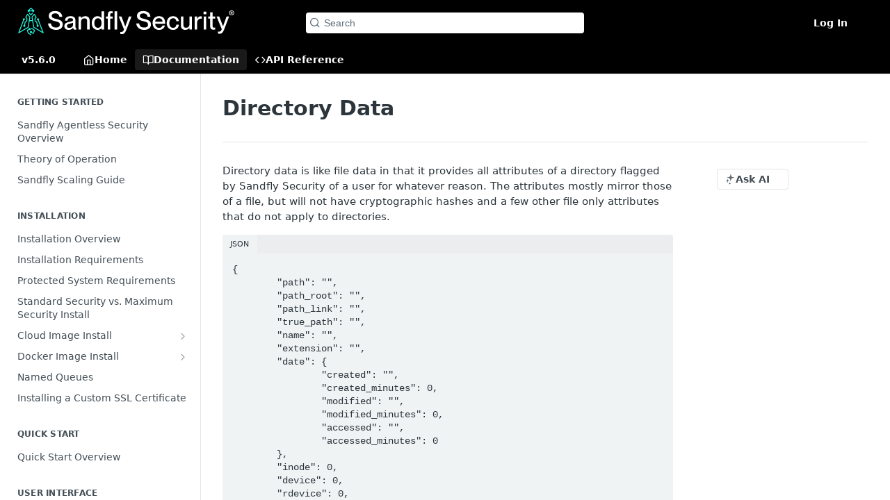

--- FILE ---
content_type: text/html; charset=utf-8
request_url: https://docs.sandflysecurity.com/docs/directory-data
body_size: 34235
content:
<!DOCTYPE html><html lang="en" style="" data-color-mode="system" class=" useReactApp  "><head><meta charset="utf-8"><meta name="readme-deploy" content="5.581.2"><meta name="readme-subdomain" content="sandflysecurity"><meta name="readme-repo" content="sandflysecurity-5c20d925f98a"><meta name="readme-version" content="5.6.0"><title>Directory Data - Sandfly Security</title><meta name="description" content="Directory data is like file data in that it provides all attributes of a directory flagged by Sandfly Security of a user for whatever reason." data-rh="true"><meta property="og:title" content="Directory Data - Sandfly Security" data-rh="true"><meta property="og:description" content="Directory data is like file data in that it provides all attributes of a directory flagged by Sandfly Security of a user for whatever reason." data-rh="true"><meta property="og:site_name" content="Sandfly Security"><meta name="twitter:title" content="Directory Data - Sandfly Security" data-rh="true"><meta name="twitter:description" content="Directory data is like file data in that it provides all attributes of a directory flagged by Sandfly Security of a user for whatever reason." data-rh="true"><meta name="twitter:card" content="summary_large_image"><meta name="viewport" content="width=device-width, initial-scale=1.0"><meta property="og:image" content="https://files.readme.io/5768ef7-sandfly-og_image.webp" data-rh="true"><meta name="twitter:image" content="https://files.readme.io/5768ef7-sandfly-og_image.webp"><meta property="og:image:width" content="1200"><meta property="og:image:height" content="630"><link id="favicon" rel="shortcut icon" href="https://files.readme.io/b8335146e70d3d1c86b0820c2372b8522b4dc80f0a90fd0ca3d7fee5522eb72e-Sandfly_Symbol_-_28px_-_Teal.png" type="image/png"><link rel="canonical" href="https://docs.sandflysecurity.com/docs/directory-data"><script src="https://cdn.readme.io/public/js/unauthorized-redirect.js?1769129003114"></script><script src="https://cdn.readme.io/public/js/cash-dom.min.js?1769129003114"></script><link data-chunk="Footer" rel="preload" as="style" href="https://cdn.readme.io/public/hub/web/Footer.7ca87f1efe735da787ba.css">
<link data-chunk="RMDX" rel="preload" as="style" href="https://cdn.readme.io/public/hub/web/RMDX.9331f322bb5b573f9d25.css">
<link data-chunk="RMDX" rel="preload" as="style" href="https://cdn.readme.io/public/hub/web/8788.1397980a7fd76b5388fe.css">
<link data-chunk="Doc" rel="preload" as="style" href="https://cdn.readme.io/public/hub/web/Doc.87ba7d54299cd8c90ac1.css">
<link data-chunk="Doc" rel="preload" as="style" href="https://cdn.readme.io/public/hub/web/7852.75fa0f4f134dfeaf54ef.css">
<link data-chunk="SuperHubSearch" rel="preload" as="style" href="https://cdn.readme.io/public/hub/web/SuperHubSearch.0a07c236f7325e708425.css">
<link data-chunk="Header" rel="preload" as="style" href="https://cdn.readme.io/public/hub/web/Header.82413ef8974544a1864f.css">
<link data-chunk="Containers-EndUserContainer" rel="preload" as="style" href="https://cdn.readme.io/public/hub/web/Containers-EndUserContainer.c474218e3da23db49451.css">
<link data-chunk="main" rel="preload" as="style" href="https://cdn.readme.io/public/hub/web/main.73ee9ca53e6eaa83598c.css">
<link data-chunk="main" rel="preload" as="style" href="https://cdn.readme.io/public/hub/web/ui-styles.e5188c7f7f9c69667adf.css">
<link data-chunk="main" rel="preload" as="script" href="https://cdn.readme.io/public/hub/web/main.1d75416baa38cb0037fe.js">
<link data-chunk="routes-SuperHub" rel="preload" as="script" href="https://cdn.readme.io/public/hub/web/routes-SuperHub.129d5f78dbfede432b83.js">
<link data-chunk="Containers-EndUserContainer" rel="preload" as="script" href="https://cdn.readme.io/public/hub/web/Containers-EndUserContainer.bd8e87167ddad537bf76.js">
<link data-chunk="Header" rel="preload" as="script" href="https://cdn.readme.io/public/hub/web/Header.7a8fa95dde67fa315250.js">
<link data-chunk="SuperHubSearch" rel="preload" as="script" href="https://cdn.readme.io/public/hub/web/3766.649eaa2b700c2449e689.js">
<link data-chunk="SuperHubSearch" rel="preload" as="script" href="https://cdn.readme.io/public/hub/web/6123.a2ef3290db790599acca.js">
<link data-chunk="SuperHubSearch" rel="preload" as="script" href="https://cdn.readme.io/public/hub/web/6146.f99bcbc8d654cc36d7c8.js">
<link data-chunk="SuperHubSearch" rel="preload" as="script" href="https://cdn.readme.io/public/hub/web/8836.dbe2a8b6a6809625282d.js">
<link data-chunk="SuperHubSearch" rel="preload" as="script" href="https://cdn.readme.io/public/hub/web/SuperHubSearch.096cfc3639d6f9c74ec8.js">
<link data-chunk="Doc" rel="preload" as="script" href="https://cdn.readme.io/public/hub/web/3781.e78b96a01630dde138be.js">
<link data-chunk="Doc" rel="preload" as="script" href="https://cdn.readme.io/public/hub/web/6563.536d53a51a39205d3d9b.js">
<link data-chunk="Doc" rel="preload" as="script" href="https://cdn.readme.io/public/hub/web/6652.3900ee39f7cfe0a89511.js">
<link data-chunk="Doc" rel="preload" as="script" href="https://cdn.readme.io/public/hub/web/7355.2840d591ca8a6e187e18.js">
<link data-chunk="Doc" rel="preload" as="script" href="https://cdn.readme.io/public/hub/web/6349.44570076226a17ca868b.js">
<link data-chunk="Doc" rel="preload" as="script" href="https://cdn.readme.io/public/hub/web/8075.096554dabcf518cc0b30.js">
<link data-chunk="Doc" rel="preload" as="script" href="https://cdn.readme.io/public/hub/web/7852.41fff7af742825809f36.js">
<link data-chunk="Doc" rel="preload" as="script" href="https://cdn.readme.io/public/hub/web/9711.f939ebf4c2a2bed07a89.js">
<link data-chunk="Doc" rel="preload" as="script" href="https://cdn.readme.io/public/hub/web/9819.244523233bd16e9c40f7.js">
<link data-chunk="Doc" rel="preload" as="script" href="https://cdn.readme.io/public/hub/web/8706.d81a68563bdb5505022e.js">
<link data-chunk="Doc" rel="preload" as="script" href="https://cdn.readme.io/public/hub/web/Doc.1169259f9b7b127ceedd.js">
<link data-chunk="ConnectMetadata" rel="preload" as="script" href="https://cdn.readme.io/public/hub/web/ConnectMetadata.d3beced9628aca1e6cb7.js">
<link data-chunk="RMDX" rel="preload" as="script" href="https://cdn.readme.io/public/hub/web/8424.7ca51ba764db137ea058.js">
<link data-chunk="RMDX" rel="preload" as="script" href="https://cdn.readme.io/public/hub/web/9947.08b2610863d170f1b6c7.js">
<link data-chunk="RMDX" rel="preload" as="script" href="https://cdn.readme.io/public/hub/web/5496.16a4e8e7038824449ade.js">
<link data-chunk="RMDX" rel="preload" as="script" href="https://cdn.readme.io/public/hub/web/8788.7d9cdb0b268fb7e3025a.js">
<link data-chunk="RMDX" rel="preload" as="script" href="https://cdn.readme.io/public/hub/web/1165.002e4541f2ba3ba0fbf2.js">
<link data-chunk="RMDX" rel="preload" as="script" href="https://cdn.readme.io/public/hub/web/RMDX.bfc34a9da549bd5e1236.js">
<link data-chunk="Footer" rel="preload" as="script" href="https://cdn.readme.io/public/hub/web/Footer.9f1a3307d1d61765d9bb.js">
<link data-chunk="main" rel="stylesheet" href="https://cdn.readme.io/public/hub/web/ui-styles.e5188c7f7f9c69667adf.css">
<link data-chunk="main" rel="stylesheet" href="https://cdn.readme.io/public/hub/web/main.73ee9ca53e6eaa83598c.css">
<link data-chunk="Containers-EndUserContainer" rel="stylesheet" href="https://cdn.readme.io/public/hub/web/Containers-EndUserContainer.c474218e3da23db49451.css">
<link data-chunk="Header" rel="stylesheet" href="https://cdn.readme.io/public/hub/web/Header.82413ef8974544a1864f.css">
<link data-chunk="SuperHubSearch" rel="stylesheet" href="https://cdn.readme.io/public/hub/web/SuperHubSearch.0a07c236f7325e708425.css">
<link data-chunk="Doc" rel="stylesheet" href="https://cdn.readme.io/public/hub/web/7852.75fa0f4f134dfeaf54ef.css">
<link data-chunk="Doc" rel="stylesheet" href="https://cdn.readme.io/public/hub/web/Doc.87ba7d54299cd8c90ac1.css">
<link data-chunk="RMDX" rel="stylesheet" href="https://cdn.readme.io/public/hub/web/8788.1397980a7fd76b5388fe.css">
<link data-chunk="RMDX" rel="stylesheet" href="https://cdn.readme.io/public/hub/web/RMDX.9331f322bb5b573f9d25.css">
<link data-chunk="Footer" rel="stylesheet" href="https://cdn.readme.io/public/hub/web/Footer.7ca87f1efe735da787ba.css"><!-- CUSTOM CSS--><style title="rm-custom-css">:root{--project-color-primary:#000000;--project-color-inverse:#fff;--recipe-button-color:#9a94f5;--recipe-button-color-hover:#4237ec;--recipe-button-color-active:#2115db;--recipe-button-color-focus:rgba(154, 148, 245, 0.25);--recipe-button-color-disabled:#ffffff}[id=enterprise] .ReadMeUI[is=AlgoliaSearch]{--project-color-primary:#000000;--project-color-inverse:#fff}a{color:var(--color-link-primary,#9a94f5)}a:hover{color:var(--color-link-primary-darken-5,#4237ec)}a.text-muted:hover{color:var(--color-link-primary,#9a94f5)}.btn.btn-primary{background-color:#9a94f5}.btn.btn-primary:hover{background-color:#4237ec}.theme-line #hub-landing-top h2{color:#9a94f5}#hub-landing-top .btn:hover{color:#9a94f5}.theme-line #hub-landing-top .btn:hover{color:#fff}.theme-solid header#hub-header #header-top{background-color:#000}.theme-solid.header-gradient header#hub-header #header-top{background:linear-gradient(to bottom,#000,#000)}.theme-solid.header-custom header#hub-header #header-top{background-image:url(undefined)}.theme-line header#hub-header #header-top{border-bottom-color:#000}.theme-line header#hub-header #header-top .btn{background-color:#000}header#hub-header #header-top #header-logo{width:nullpx;height:nullpx;margin-top:20px;background-image:url(https://files.readme.io/fa79926e1b21615e04faca2de3ff7d07f880dbd3bb9f64fd86d4287a8d93ae5d-Sandfly_Logo_2_-_WhiteTeal.svg)}#hub-subheader-parent #hub-subheader .hub-subheader-breadcrumbs .dropdown-menu a:hover{background-color:#000}#subheader-links a.active{color:#000!important;box-shadow:inset 0 -2px 0 #000}#subheader-links a:hover{color:#000!important;box-shadow:inset 0 -2px 0 #000;opacity:.7}.discussion .submit-vote.submit-vote-parent.voted a.submit-vote-button{background-color:#9a94f5}section#hub-discuss .discussion a .discuss-body h4{color:#9a94f5}section#hub-discuss .discussion a:hover .discuss-body h4{color:#4237ec}#hub-subheader-parent #hub-subheader.sticky-header.sticky{border-bottom-color:#9a94f5}#hub-subheader-parent #hub-subheader.sticky-header.sticky .search-box{border-bottom-color:#9a94f5}#hub-search-results h3 em{color:#9a94f5}.main_background,.tag-item{background:#9a94f5!important}.main_background:hover{background:#4237ec!important}.main_color{color:#000!important}.border_bottom_main_color{border-bottom:2px solid #000}.main_color_hover:hover{color:#000!important}section#hub-discuss h1{color:#9a94f5}#hub-reference .hub-api .api-definition .api-try-it-out.active{border-color:#9a94f5;background-color:#9a94f5}#hub-reference .hub-api .api-definition .api-try-it-out.active:hover{background-color:#4237ec;border-color:#4237ec}#hub-reference .hub-api .api-definition .api-try-it-out:hover{border-color:#9a94f5;color:#9a94f5}#hub-reference .hub-reference .logs .logs-empty .logs-login-button,#hub-reference .hub-reference .logs .logs-login .logs-login-button{background-color:var(--project-color-primary,#9a94f5);border-color:var(--project-color-primary,#9a94f5)}#hub-reference .hub-reference .logs .logs-empty .logs-login-button:hover,#hub-reference .hub-reference .logs .logs-login .logs-login-button:hover{background-color:#4237ec;border-color:#4237ec}#hub-reference .hub-reference .logs .logs-empty>svg>path,#hub-reference .hub-reference .logs .logs-login>svg>path{fill:#9a94f5;fill:var(--project-color-primary,#9a94f5)}#hub-reference .hub-reference .logs:last-child .logs-empty,#hub-reference .hub-reference .logs:last-child .logs-login{margin-bottom:35px}#hub-reference .hub-reference .hub-reference-section .hub-reference-left header .hub-reference-edit:hover{color:#9a94f5}.main-color-accent{border-bottom:3px solid #000;padding-bottom:8px}/*! BEGIN HUB_CUSTOM_STYLES *//*! END HUB_CUSTOM_STYLES */</style><meta name="loadedProject" content="sandflysecurity"><script>var storedColorMode = `system` === 'system' ? window.localStorage.getItem('color-scheme') : `system`
document.querySelector('[data-color-mode]').setAttribute('data-color-mode', storedColorMode)</script><script id="config" type="application/json" data-json="{&quot;algoliaIndex&quot;:&quot;readme_search_v2&quot;,&quot;amplitude&quot;:{&quot;apiKey&quot;:&quot;dc8065a65ef83d6ad23e37aaf014fc84&quot;,&quot;enabled&quot;:true},&quot;asset_url&quot;:&quot;https://cdn.readme.io&quot;,&quot;dashDomain&quot;:&quot;dash.readme.com&quot;,&quot;domain&quot;:&quot;readme.io&quot;,&quot;domainFull&quot;:&quot;https://dash.readme.com&quot;,&quot;encryptedLocalStorageKey&quot;:&quot;ekfls-2025-03-27&quot;,&quot;fullstory&quot;:{&quot;enabled&quot;:true,&quot;orgId&quot;:&quot;FSV9A&quot;},&quot;git&quot;:{&quot;sync&quot;:{&quot;bitbucket&quot;:{&quot;installationLink&quot;:&quot;https://developer.atlassian.com/console/install/310151e6-ca1a-4a44-9af6-1b523fea0561?signature=AYABeMn9vqFkrg%2F1DrJAQxSyVf4AAAADAAdhd3Mta21zAEthcm46YXdzOmttczp1cy13ZXN0LTI6NzA5NTg3ODM1MjQzOmtleS83MDVlZDY3MC1mNTdjLTQxYjUtOWY5Yi1lM2YyZGNjMTQ2ZTcAuAECAQB4IOp8r3eKNYw8z2v%2FEq3%2FfvrZguoGsXpNSaDveR%2FF%2Fo0BHUxIjSWx71zNK2RycuMYSgAAAH4wfAYJKoZIhvcNAQcGoG8wbQIBADBoBgkqhkiG9w0BBwEwHgYJYIZIAWUDBAEuMBEEDOJgARbqndU9YM%2FRdQIBEIA7unpCah%2BIu53NA72LkkCDhNHOv%2BgRD7agXAO3jXqw0%2FAcBOB0%2F5LmpzB5f6B1HpkmsAN2i2SbsFL30nkAB2F3cy1rbXMAS2Fybjphd3M6a21zOmV1LXdlc3QtMTo3MDk1ODc4MzUyNDM6a2V5LzQ2MzBjZTZiLTAwYzMtNGRlMi04NzdiLTYyN2UyMDYwZTVjYwC4AQICAHijmwVTMt6Oj3F%2B0%2B0cVrojrS8yZ9ktpdfDxqPMSIkvHAGT%[base64]%2BMHwGCSqGSIb3DQEHBqBvMG0CAQAwaAYJKoZIhvcNAQcBMB4GCWCGSAFlAwQBLjARBAzzWhThsIgJwrr%2FY2ECARCAOxoaW9pob21lweyAfrIm6Fw7gd8D%2B%2F8LHk4rl3jjULDM35%2FVPuqBrqKunYZSVCCGNGB3RqpQJr%2FasASiAgAAAAAMAAAQAAAAAAAAAAAAAAAAAEokowLKsF1tMABEq%2BKNyJP%2F%2F%2F%2F%2FAAAAAQAAAAAAAAAAAAAAAQAAADJLzRcp6MkqKR43PUjOiRxxbxXYhLc6vFXEutK3%2BQ71yuPq4dC8pAHruOVQpvVcUSe8dptV8c7wR8BTJjv%2F%2FNe8r0g%3D&amp;product=bitbucket&quot;}}},&quot;metrics&quot;:{&quot;billingCronEnabled&quot;:&quot;true&quot;,&quot;dashUrl&quot;:&quot;https://m.readme.io&quot;,&quot;defaultUrl&quot;:&quot;https://m.readme.io&quot;,&quot;exportMaxRetries&quot;:12,&quot;wsUrl&quot;:&quot;wss://m.readme.io&quot;},&quot;micro&quot;:{&quot;baseUrl&quot;:&quot;https://micro-beta.readme.com&quot;},&quot;proxyUrl&quot;:&quot;https://try.readme.io&quot;,&quot;readmeRecaptchaSiteKey&quot;:&quot;6LesVBYpAAAAAESOCHOyo2kF9SZXPVb54Nwf3i2x&quot;,&quot;releaseVersion&quot;:&quot;5.581.2&quot;,&quot;reservedWords&quot;:{&quot;tools&quot;:[&quot;execute-request&quot;,&quot;get-code-snippet&quot;,&quot;get-endpoint&quot;,&quot;get-request-body&quot;,&quot;get-response-schema&quot;,&quot;get-server-variables&quot;,&quot;list-endpoints&quot;,&quot;list-security-schemes&quot;,&quot;list-specs&quot;,&quot;search-specs&quot;,&quot;search&quot;,&quot;fetch&quot;]},&quot;sentry&quot;:{&quot;dsn&quot;:&quot;https://3bbe57a973254129bcb93e47dc0cc46f@o343074.ingest.sentry.io/2052166&quot;,&quot;enabled&quot;:true},&quot;shMigration&quot;:{&quot;promoVideo&quot;:&quot;&quot;,&quot;forceWaitlist&quot;:false,&quot;migrationPreview&quot;:false},&quot;sslBaseDomain&quot;:&quot;readmessl.com&quot;,&quot;sslGenerationService&quot;:&quot;ssl.readmessl.com&quot;,&quot;stripePk&quot;:&quot;pk_live_5103PML2qXbDukVh7GDAkQoR4NSuLqy8idd5xtdm9407XdPR6o3bo663C1ruEGhXJjpnb2YCpj8EU1UvQYanuCjtr00t1DRCf2a&quot;,&quot;superHub&quot;:{&quot;newProjectsEnabled&quot;:true},&quot;wootric&quot;:{&quot;accountToken&quot;:&quot;NPS-122b75a4&quot;,&quot;enabled&quot;:true}}"></script></head><body class="body-none theme-solid header-solid header-bg-size-auto header-bg-pos-tl header-overlay-triangles reference-layout-row lumosity-dark "><div id="ssr-top"></div><div id="ssr-main"><div class="App ThemeContext ThemeContext_dark ThemeContext_modern" style="--color-primary:#000000;--color-primary-inverse:#fff;--color-primary-alt:#000000;--color-primary-darken-10:#000000;--color-primary-darken-20:#000000;--color-primary-alpha-25:rgba(0, 0, 0, 0.25);--color-link-primary:#9a94f5;--color-link-primary-darken-5:#847df3;--color-link-primary-darken-10:#6e65f1;--color-link-primary-darken-20:#4237ec;--color-link-primary-alpha-50:rgba(154, 148, 245, 0.5);--color-link-primary-alpha-25:rgba(154, 148, 245, 0.25);--color-link-background:rgba(154, 148, 245, 0.09);--color-link-text:#fff;--color-login-link:#018ef5;--color-login-link-text:#fff;--color-login-link-darken-10:#0171c2;--color-login-link-primary-alpha-50:rgba(1, 142, 245, 0.5)"><div class="SuperHub2RNxzk6HzHiJ"><div class="ContentWithOwlbotx4PaFDoA1KMz"><div class="ContentWithOwlbot-content2X1XexaN8Lf2"><header class="Header3zzata9F_ZPQ rm-Header_modern Header_collapsible3n0YXfOvb_Al rm-Header"><div class="rm-Header-top Header-topuTMpygDG4e1V Header-top_modern"><div class="rm-Container rm-Container_flex rm-ContainerFull"><div style="outline:none" tabindex="-1"><a href="#content" target="_self" class="Button Button_md rm-JumpTo Header-jumpTo3IWKQXmhSI5D Button_primary">Jump to Content</a></div><div class="rm-Header-left Header-leftADQdGVqx1wqU Header-left_expand3vTvdg25OQQO"><a class="rm-Logo Header-logo1Xy41PtkzbdG" href="https://www.sandflysecurity.com/" target="_self"><img alt="Sandfly Security" class="rm-Logo-img rm-Logo-img_lg Header-logo-img3YvV4lcGKkeb" src="https://files.readme.io/fa79926e1b21615e04faca2de3ff7d07f880dbd3bb9f64fd86d4287a8d93ae5d-Sandfly_Logo_2_-_WhiteTeal.svg"/></a></div><div class="rm-Header-left Header-leftADQdGVqx1wqU Header-left_mobile1RG-X93lx6PF"><div><button aria-label="Toggle navigation menu" class="icon-menu menu3d6DYNDa3tk5" type="button"></button><div class=""><div class="Flyout95xhYIIoTKtc undefined rm-Flyout" data-testid="flyout"><div class="MobileFlyout1hHJpUd-nYkd"><a class="rm-MobileFlyout-item NavItem-item1gDDTqaXGhm1 NavItem-item_mobile1qG3gd-Mkck- " href="/" target="_self"><i class="icon-landing-page-2 NavItem-badge1qOxpfTiALoz rm-Header-bottom-link-icon"></i><span class="NavItem-textSlZuuL489uiw">Home</span></a><a aria-current="page" class="rm-MobileFlyout-item NavItem-item1gDDTqaXGhm1 NavItem-item_mobile1qG3gd-Mkck-  active" href="/docs" target="_self"><i class="icon-guides NavItem-badge1qOxpfTiALoz rm-Header-bottom-link-icon"></i><span class="NavItem-textSlZuuL489uiw">Documentation</span></a><a class="rm-MobileFlyout-item NavItem-item1gDDTqaXGhm1 NavItem-item_mobile1qG3gd-Mkck- " href="/reference" target="_self"><i class="icon-references NavItem-badge1qOxpfTiALoz rm-Header-bottom-link-icon"></i><span class="NavItem-textSlZuuL489uiw">API Reference</span></a><select class="Select Select_md NavItem-item1gDDTqaXGhm1 NavItem-item_select3UEfLN-oSjxp NavItem-item_mobile1qG3gd-Mkck-"><option data-url="/v5.0.0/docs" value="5.0.0">v5.0.0</option><option data-url="/v5.1.0/docs" value="5.1.0">v5.1.0</option><option data-url="/v5.1.1/docs" value="5.1.1">v5.1.1</option><option data-url="/v5.2.0/docs" value="5.2.0">v5.2.0</option><option data-url="/v5.3.0/docs" value="5.3.0">v5.3.0</option><option data-url="/v5.3.1/docs" value="5.3.1">v5.3.1</option><option data-url="/v5.4.0/docs" value="5.4.0">v5.4.0</option><option data-url="/v5.4.1/docs" value="5.4.1">v5.4.1</option><option data-url="/v5.4.2/docs" value="5.4.2">v5.4.2</option><option data-url="/v5.5.0/docs" value="5.5.0">v5.5.0</option><option data-url="/v5.5.1/docs" value="5.5.1">v5.5.1</option><option data-url="/v5.5.4/docs" value="5.5.4">v5.5.4</option><option data-url="#" value="5.6.0" selected="">v5.6.0</option></select><hr class="MobileFlyout-divider10xf7R2X1MeW"/><a class="rm-MobileFlyout-item NavItem-item1gDDTqaXGhm1 NavItem-item_mobile1qG3gd-Mkck- NavItem_dropdown-muted1xJVuczwGc74" href="/login?redirect_uri=/docs/directory-data" target="_self" to="/login?redirect_uri=/docs/directory-data">Log In</a><a class="MobileFlyout-logo3Lq1eTlk1K76 Header-logo1Xy41PtkzbdG rm-Logo" href="https://www.sandflysecurity.com/" target="_self"><img alt="Sandfly Security" class="Header-logo-img3YvV4lcGKkeb rm-Logo-img" src="https://files.readme.io/fa79926e1b21615e04faca2de3ff7d07f880dbd3bb9f64fd86d4287a8d93ae5d-Sandfly_Logo_2_-_WhiteTeal.svg"/></a></div></div></div></div><div class="Header-left-nav2xWPWMNHOGf_"><i aria-hidden="true" class="icon-guides Header-left-nav-icon10glJKFwewOv"></i>Documentation</div></div><div class="rm-Header-center Header-center1qzK4IhEY8gD"><div class="rm-Header-search Header-searchtb6Foi0-D9Vx Header-search_modern rm-Header-search_feather Header-search_featherYsmQBn55F3d9 Header-search_primaryPDVaowmLgNWe"><button aria-label="Search k" class="rm-SearchToggle rm-SearchToggle_primary" data-symbol=""><div class="rm-SearchToggle-icon icon-search1"></div><div class="Header-search-placeholder3Vx4OmMPcjAi rm-SearchToggle-placeholder">Search</div><kbd class="KbdShortcut3gsETbU1kkU0 rm-SearchToggle-shortcut"></kbd></button></div></div><div class="rm-Header-right Header-right21PC2XTT6aMg Header-right_expand22uxPrkK8fvx"><span class="Header-right_desktop14ja01RUQ7HE"><a href="/login?redirect_uri=/docs/directory-data" target="_self" class="Button Button_md Header-link2tXYTgXq85zW NavItem2xSfFaVqfRjy NavItem_mdrYO3ChA2kYvP rm-Header-top-link rm-Header-top-link_login Button_primary_ghost Button_primary">Log In</a></span><div class="Header-searchtb6Foi0-D9Vx"><button aria-label="Search ⌘k" class="rm-SearchToggle" data-symbol="⌘"><div class="rm-SearchToggle-icon icon-search1"></div></button></div><div class="ThemeToggle-wrapper1ZcciJoF3Lq3 Dropdown Dropdown_closed" data-testid="dropdown-container"><button aria-label="Toggle color scheme" id="ThemeToggle-button-static-id-placeholder" aria-haspopup="dialog" class="Button Button_sm rm-ThemeToggle ThemeToggle2xLp9tbEJ0XB Dropdown-toggle Button_primary_ghost Button_primary" type="button"><svg aria-labelledby="ThemeToggle-button-static-id-placeholder" class="Icon ThemeToggle-Icon22I6nqvxacln ThemeToggle-Icon_active2ocLaPY47U28" role="img" viewBox="0 0 24 24"><path class="ThemeToggle-Icon-raysbSO3FKsq2hn" d="M12 2v2"></path><path d="M14.837 16.385a6 6 0 1 1-7.223-7.222c.624-.147.97.66.715 1.248a4 4 0 0 0 5.26 5.259c.589-.255 1.396.09 1.248.715"></path><path d="M16 12a4 4 0 0 0-4-4"></path><path class="ThemeToggle-Icon-raysbSO3FKsq2hn" d="m19 5-1.256 1.256"></path><path class="ThemeToggle-Icon-raysbSO3FKsq2hn" d="M20 12h2"></path></svg><svg aria-labelledby="ThemeToggle-button-static-id-placeholder" class="Icon ThemeToggle-Icon22I6nqvxacln ThemeToggle-Icon_dark3c1eP_qTU7uF" role="img" viewBox="0 0 24 24"><path d="M19 14.79C18.8427 16.4922 18.2039 18.1144 17.1582 19.4668C16.1126 20.8192 14.7035 21.8458 13.0957 22.4265C11.4879 23.0073 9.74798 23.1181 8.0795 22.7461C6.41102 22.3741 4.88299 21.5345 3.67423 20.3258C2.46546 19.117 1.62594 17.589 1.25391 15.9205C0.881876 14.252 0.992717 12.5121 1.57346 10.9043C2.1542 9.29651 3.18083 7.88737 4.53321 6.84175C5.8856 5.79614 7.5078 5.15731 9.21 5C8.21341 6.34827 7.73385 8.00945 7.85853 9.68141C7.98322 11.3534 8.70386 12.9251 9.8894 14.1106C11.0749 15.2961 12.6466 16.0168 14.3186 16.1415C15.9906 16.2662 17.6517 15.7866 19 14.79Z"></path><path class="ThemeToggle-Icon-star2kOSzvXrVCbT" d="M18.3707 1C18.3707 3.22825 16.2282 5.37069 14 5.37069C16.2282 5.37069 18.3707 7.51313 18.3707 9.74138C18.3707 7.51313 20.5132 5.37069 22.7414 5.37069C20.5132 5.37069 18.3707 3.22825 18.3707 1Z"></path></svg><svg aria-labelledby="ThemeToggle-button-static-id-placeholder" class="Icon ThemeToggle-Icon22I6nqvxacln" role="img" viewBox="0 0 24 24"><path class="ThemeToggle-Icon-raysbSO3FKsq2hn" d="M12 1V3"></path><path class="ThemeToggle-Icon-raysbSO3FKsq2hn" d="M18.36 5.64L19.78 4.22"></path><path class="ThemeToggle-Icon-raysbSO3FKsq2hn" d="M21 12H23"></path><path class="ThemeToggle-Icon-raysbSO3FKsq2hn" d="M18.36 18.36L19.78 19.78"></path><path class="ThemeToggle-Icon-raysbSO3FKsq2hn" d="M12 21V23"></path><path class="ThemeToggle-Icon-raysbSO3FKsq2hn" d="M4.22 19.78L5.64 18.36"></path><path class="ThemeToggle-Icon-raysbSO3FKsq2hn" d="M1 12H3"></path><path class="ThemeToggle-Icon-raysbSO3FKsq2hn" d="M4.22 4.22L5.64 5.64"></path><path d="M12 17C14.7614 17 17 14.7614 17 12C17 9.23858 14.7614 7 12 7C9.23858 7 7 9.23858 7 12C7 14.7614 9.23858 17 12 17Z"></path></svg></button></div></div></div></div><div class="Header-bottom2eLKOFXMEmh5 Header-bottom_modern rm-Header-bottom"><div class="rm-Container rm-Container_flex rm-ContainerFull"><nav aria-label="Primary navigation" class="Header-leftADQdGVqx1wqU Header-subnavnVH8URdkgvEl" role="navigation"><div class="rm-VersionDropdown Dropdown Dropdown_closed" data-testid="dropdown-container"><button aria-haspopup="dialog" class="Button Button_slate_text Button_md VersionDropdown1GXDUTxJ1T95 rm-Header-bottom-link Dropdown-toggle Button_primary" type="button"><span class="Truncate1OzxBYrNNfH3" style="--Truncate-max-width:150px">v5.6.0</span><span class="IconWrapper Icon-wrapper2z2wVIeGsiUy"><span class="Icon3_D2ysxFZ_ll Icon-empty6PuNZVw0joPv" style="--icon-color:inherit;--icon-size:inherit;--icon-stroke-width:2px"></span></span></button></div><a class="Button Button_md rm-Header-link rm-Header-bottom-link Button_slate_text Header-bottom-link_mobile " href="/" target="_self"><i class="icon-landing-page-2 rm-Header-bottom-link-icon"></i><span>Home</span></a><a aria-current="page" class="Button Button_md rm-Header-link rm-Header-bottom-link Button_slate_text Header-bottom-link_mobile  active" href="/docs" target="_self"><i class="icon-guides rm-Header-bottom-link-icon"></i><span>Documentation</span></a><a class="Button Button_md rm-Header-link rm-Header-bottom-link Button_slate_text Header-bottom-link_mobile " href="/reference" target="_self"><i class="icon-references rm-Header-bottom-link-icon"></i><span>API Reference</span></a><div class="Header-subnav-tabyNLkcOA6xAra" style="transform:translateX(0px);width:0"></div></nav><button align="center" justify="between" style="--flex-gap:var(--xs)" class="Button Button_sm Flex Flex_row MobileSubnav1DsTfasXloM2 Button_contrast Button_contrast_outline" type="button"><span class="Button-label">Directory Data</span><span class="IconWrapper Icon-wrapper2z2wVIeGsiUy"><span class="Icon3_D2ysxFZ_ll Icon-empty6PuNZVw0joPv" style="--icon-color:inherit;--icon-size:inherit;--icon-stroke-width:2px"></span></span></button></div></div><div class="hub-search-results--reactApp " id="hub-search-results"><div class="hub-container"><div class="modal-backdrop rm-SearchModal" role="button" tabindex="0"><div aria-label="Search Dialog" class="SuperHubSearchI_obvfvvQi4g" id="AppSearch" role="tabpanel" tabindex="0"><div data-focus-guard="true" tabindex="-1" style="width:1px;height:0px;padding:0;overflow:hidden;position:fixed;top:1px;left:1px"></div><div data-focus-lock-disabled="disabled" class="SuperHubSearch-container2BhYey2XE-Ij"><div class="SuperHubSearch-col1km8vLFgOaYj"><div class="SearchBoxnZBxftziZGcz"><input aria-label="Search" autoCapitalize="off" autoComplete="off" autoCorrect="off" spellcheck="false" tabindex="0" aria-required="false" class="Input Input_md SearchBox-inputR4jffU8l10iF" type="search" value=""/></div><div class="SearchTabs3rNhUK3HjrRJ"><div class="Tabs Tabs-list" role="tablist"><div aria-label="All" aria-selected="true" class="SearchTabs-tab1TrpmhQv840T Tabs-listItem Tabs-listItem_active" role="tab" tabindex="1"><span class="SearchTabs-tab1TrpmhQv840T"><span class="IconWrapper Icon-wrapper2z2wVIeGsiUy"><span class="Icon3_D2ysxFZ_ll Icon-empty6PuNZVw0joPv icon" style="--icon-color:inherit;--icon-size:inherit;--icon-stroke-width:2px"></span></span>All</span></div><div aria-label="Pages" aria-selected="false" class="SearchTabs-tab1TrpmhQv840T Tabs-listItem" role="tab" tabindex="1"><span class="SearchTabs-tab1TrpmhQv840T"><span class="IconWrapper Icon-wrapper2z2wVIeGsiUy"><span class="Icon3_D2ysxFZ_ll Icon-empty6PuNZVw0joPv icon" style="--icon-color:inherit;--icon-size:inherit;--icon-stroke-width:2px"></span></span>Pages</span></div></div></div><div class="rm-SearchModal-empty SearchResults35_kFOb1zvxX SearchResults_emptyiWzyXErtNcQJ"><span class="IconWrapper Icon-wrapper2z2wVIeGsiUy"><span class="Icon3_D2ysxFZ_ll Icon-empty6PuNZVw0joPv rm-SearchModal-empty-icon icon icon-search" style="--icon-color:inherit;--icon-size:var(--icon-md);--icon-stroke-width:2px"></span></span><h6 class="Title Title6 rm-SearchModal-empty-text">Start typing to search…</h6></div></div></div><div data-focus-guard="true" tabindex="-1" style="width:1px;height:0px;padding:0;overflow:hidden;position:fixed;top:1px;left:1px"></div></div></div></div></div></header><main class="SuperHubDoc3Z-1XSVTg-Q1 rm-Guides" id="content"><div class="SuperHubDoc-container2RY1FPE4Ewze rm-Container rm-Container_flex rm-ContainerFull"><nav aria-label="Secondary navigation" class="rm-Sidebar hub-sidebar reference-redesign Nav3C5f8FcjkaHj rm-Sidebar_guides" id="hub-sidebar" role="navigation"><div class="Sidebar1t2G1ZJq-vU1 rm-Sidebar hub-sidebar-content"><section class="Sidebar-listWrapper6Q9_yUrG906C rm-Sidebar-section"><h2 class="Sidebar-headingTRQyOa2pk0gh rm-Sidebar-heading">Getting Started</h2><ul class="Sidebar-list_sidebarLayout3RaX72iQNOEI Sidebar-list3cZWQLaBf9k8 rm-Sidebar-list"><li class="Sidebar-item23D-2Kd61_k3"><a class="Sidebar-link2Dsha-r-GKh2 childless text-wrap rm-Sidebar-link" target="_self" href="/docs/getting-started"><span class="Sidebar-link-textLuTE1ySm4Kqn"><span class="Sidebar-link-text_label1gCT_uPnx7Gu">Sandfly Agentless Security Overview</span></span></a></li><li class="Sidebar-item23D-2Kd61_k3"><a class="Sidebar-link2Dsha-r-GKh2 childless text-wrap rm-Sidebar-link" target="_self" href="/docs/theory-of-operation"><span class="Sidebar-link-textLuTE1ySm4Kqn"><span class="Sidebar-link-text_label1gCT_uPnx7Gu">Theory of Operation</span></span></a></li><li class="Sidebar-item23D-2Kd61_k3"><a class="Sidebar-link2Dsha-r-GKh2 childless text-wrap rm-Sidebar-link" target="_self" href="/docs/sandfly-scaling-guide"><span class="Sidebar-link-textLuTE1ySm4Kqn"><span class="Sidebar-link-text_label1gCT_uPnx7Gu">Sandfly Scaling Guide</span></span></a></li></ul></section><section class="Sidebar-listWrapper6Q9_yUrG906C rm-Sidebar-section"><h2 class="Sidebar-headingTRQyOa2pk0gh rm-Sidebar-heading">Installation</h2><ul class="Sidebar-list_sidebarLayout3RaX72iQNOEI Sidebar-list3cZWQLaBf9k8 rm-Sidebar-list"><li class="Sidebar-item23D-2Kd61_k3"><a class="Sidebar-link2Dsha-r-GKh2 childless text-wrap rm-Sidebar-link" target="_self" href="/docs/installation-overview"><span class="Sidebar-link-textLuTE1ySm4Kqn"><span class="Sidebar-link-text_label1gCT_uPnx7Gu">Installation Overview</span></span></a></li><li class="Sidebar-item23D-2Kd61_k3"><a class="Sidebar-link2Dsha-r-GKh2 childless text-wrap rm-Sidebar-link" target="_self" href="/docs/installation-requirements"><span class="Sidebar-link-textLuTE1ySm4Kqn"><span class="Sidebar-link-text_label1gCT_uPnx7Gu">Installation Requirements</span></span></a></li><li class="Sidebar-item23D-2Kd61_k3"><a class="Sidebar-link2Dsha-r-GKh2 childless text-wrap rm-Sidebar-link" target="_self" href="/docs/protected-system-requirements"><span class="Sidebar-link-textLuTE1ySm4Kqn"><span class="Sidebar-link-text_label1gCT_uPnx7Gu">Protected System Requirements</span></span></a></li><li class="Sidebar-item23D-2Kd61_k3"><a class="Sidebar-link2Dsha-r-GKh2 childless text-wrap rm-Sidebar-link" target="_self" href="/docs/standard-vs-maximum-security-install"><span class="Sidebar-link-textLuTE1ySm4Kqn"><span class="Sidebar-link-text_label1gCT_uPnx7Gu">Standard Security vs. Maximum Security Install</span></span></a></li><li class="Sidebar-item23D-2Kd61_k3"><a class="Sidebar-link2Dsha-r-GKh2 Sidebar-link_parent text-wrap rm-Sidebar-link" target="_self" href="/docs/cloud-image-install"><span class="Sidebar-link-textLuTE1ySm4Kqn"><span class="Sidebar-link-text_label1gCT_uPnx7Gu">Cloud Image Install</span></span><button aria-expanded="false" aria-label="Show subpages for Cloud Image Install" class="Sidebar-link-buttonWrapper3hnFHNku8_BJ" type="button"><i aria-hidden="true" class="Sidebar-link-iconnjiqEiZlPn0W Sidebar-link-expandIcon2yVH6SarI6NW icon-chevron-rightward"></i></button></a><ul class="subpages Sidebar-list3cZWQLaBf9k8 rm-Sidebar-list"><li class="Sidebar-item23D-2Kd61_k3"><a class="Sidebar-link2Dsha-r-GKh2 childless subpage text-wrap rm-Sidebar-link" target="_self" href="/docs/server-install-cloud-image-aws"><span class="Sidebar-link-textLuTE1ySm4Kqn"><span class="Sidebar-link-text_label1gCT_uPnx7Gu">Server Install - Cloud Image - AWS</span></span></a></li><li class="Sidebar-item23D-2Kd61_k3"><a class="Sidebar-link2Dsha-r-GKh2 childless subpage text-wrap rm-Sidebar-link" target="_self" href="/docs/server-install-cloud-image-do"><span class="Sidebar-link-textLuTE1ySm4Kqn"><span class="Sidebar-link-text_label1gCT_uPnx7Gu">Server Install - Cloud Image - DigitalOcean</span></span></a></li></ul></li><li class="Sidebar-item23D-2Kd61_k3"><a class="Sidebar-link2Dsha-r-GKh2 Sidebar-link_parent text-wrap rm-Sidebar-link" target="_self" href="/docs/docker-image-install"><span class="Sidebar-link-textLuTE1ySm4Kqn"><span class="Sidebar-link-text_label1gCT_uPnx7Gu">Docker Image Install</span></span><button aria-expanded="false" aria-label="Show subpages for Docker Image Install" class="Sidebar-link-buttonWrapper3hnFHNku8_BJ" type="button"><i aria-hidden="true" class="Sidebar-link-iconnjiqEiZlPn0W Sidebar-link-expandIcon2yVH6SarI6NW icon-chevron-rightward"></i></button></a><ul class="subpages Sidebar-list3cZWQLaBf9k8 rm-Sidebar-list"><li class="Sidebar-item23D-2Kd61_k3"><a class="Sidebar-link2Dsha-r-GKh2 childless subpage text-wrap rm-Sidebar-link" target="_self" href="/docs/install-container-tool"><span class="Sidebar-link-textLuTE1ySm4Kqn"><span class="Sidebar-link-text_label1gCT_uPnx7Gu">Install Container Tool</span></span></a></li><li class="Sidebar-item23D-2Kd61_k3"><a class="Sidebar-link2Dsha-r-GKh2 childless subpage text-wrap rm-Sidebar-link" target="_self" href="/docs/server-install-docker"><span class="Sidebar-link-textLuTE1ySm4Kqn"><span class="Sidebar-link-text_label1gCT_uPnx7Gu">Server Install - Docker Image</span></span></a></li><li class="Sidebar-item23D-2Kd61_k3"><a class="Sidebar-link2Dsha-r-GKh2 childless subpage text-wrap rm-Sidebar-link" target="_self" href="/docs/node-install-docker"><span class="Sidebar-link-textLuTE1ySm4Kqn"><span class="Sidebar-link-text_label1gCT_uPnx7Gu">Node Install - Docker Image</span></span></a></li></ul></li><li class="Sidebar-item23D-2Kd61_k3"><a class="Sidebar-link2Dsha-r-GKh2 childless text-wrap rm-Sidebar-link" target="_self" href="/docs/named-queues"><span class="Sidebar-link-textLuTE1ySm4Kqn"><span class="Sidebar-link-text_label1gCT_uPnx7Gu">Named Queues</span></span></a></li><li class="Sidebar-item23D-2Kd61_k3"><a class="Sidebar-link2Dsha-r-GKh2 childless text-wrap rm-Sidebar-link" target="_self" href="/docs/installing-a-custom-ssl-certificate"><span class="Sidebar-link-textLuTE1ySm4Kqn"><span class="Sidebar-link-text_label1gCT_uPnx7Gu">Installing a Custom SSL Certificate</span></span></a></li></ul></section><section class="Sidebar-listWrapper6Q9_yUrG906C rm-Sidebar-section"><h2 class="Sidebar-headingTRQyOa2pk0gh rm-Sidebar-heading">Quick Start</h2><ul class="Sidebar-list_sidebarLayout3RaX72iQNOEI Sidebar-list3cZWQLaBf9k8 rm-Sidebar-list"><li class="Sidebar-item23D-2Kd61_k3"><a class="Sidebar-link2Dsha-r-GKh2 childless text-wrap rm-Sidebar-link" target="_self" href="/docs/quick-start-overview"><span class="Sidebar-link-textLuTE1ySm4Kqn"><span class="Sidebar-link-text_label1gCT_uPnx7Gu">Quick Start Overview</span></span></a></li></ul></section><section class="Sidebar-listWrapper6Q9_yUrG906C rm-Sidebar-section"><h2 class="Sidebar-headingTRQyOa2pk0gh rm-Sidebar-heading">User Interface</h2><ul class="Sidebar-list_sidebarLayout3RaX72iQNOEI Sidebar-list3cZWQLaBf9k8 rm-Sidebar-list"><li class="Sidebar-item23D-2Kd61_k3"><a class="Sidebar-link2Dsha-r-GKh2 childless text-wrap rm-Sidebar-link" target="_self" href="/docs/login-screen"><span class="Sidebar-link-textLuTE1ySm4Kqn"><span class="Sidebar-link-text_label1gCT_uPnx7Gu">Login Screen</span></span></a></li><li class="Sidebar-item23D-2Kd61_k3"><a class="Sidebar-link2Dsha-r-GKh2 Sidebar-link_parent text-wrap rm-Sidebar-link" target="_self" href="/docs/user-interface-overview"><span class="Sidebar-link-textLuTE1ySm4Kqn"><span class="Sidebar-link-text_label1gCT_uPnx7Gu">User Interface Overview</span></span><button aria-expanded="false" aria-label="Show subpages for User Interface Overview" class="Sidebar-link-buttonWrapper3hnFHNku8_BJ" type="button"><i aria-hidden="true" class="Sidebar-link-iconnjiqEiZlPn0W Sidebar-link-expandIcon2yVH6SarI6NW icon-chevron-rightward"></i></button></a><ul class="subpages Sidebar-list3cZWQLaBf9k8 rm-Sidebar-list"><li class="Sidebar-item23D-2Kd61_k3"><a class="Sidebar-link2Dsha-r-GKh2 childless subpage text-wrap rm-Sidebar-link" target="_self" href="/docs/top-bar"><span class="Sidebar-link-textLuTE1ySm4Kqn"><span class="Sidebar-link-text_label1gCT_uPnx7Gu">Top Bar</span></span></a></li><li class="Sidebar-item23D-2Kd61_k3"><a class="Sidebar-link2Dsha-r-GKh2 childless subpage text-wrap rm-Sidebar-link" target="_self" href="/docs/threat-map"><span class="Sidebar-link-textLuTE1ySm4Kqn"><span class="Sidebar-link-text_label1gCT_uPnx7Gu">Threat Map</span></span></a></li><li class="Sidebar-item23D-2Kd61_k3"><a class="Sidebar-link2Dsha-r-GKh2 childless subpage text-wrap rm-Sidebar-link" target="_self" href="/docs/status-graph"><span class="Sidebar-link-textLuTE1ySm4Kqn"><span class="Sidebar-link-text_label1gCT_uPnx7Gu">Status Graph</span></span></a></li><li class="Sidebar-item23D-2Kd61_k3"><a class="Sidebar-link2Dsha-r-GKh2 childless subpage text-wrap rm-Sidebar-link" target="_self" href="/docs/side-bar"><span class="Sidebar-link-textLuTE1ySm4Kqn"><span class="Sidebar-link-text_label1gCT_uPnx7Gu">Side Bar</span></span></a></li></ul></li><li class="Sidebar-item23D-2Kd61_k3"><a class="Sidebar-link2Dsha-r-GKh2 childless text-wrap rm-Sidebar-link" target="_self" href="/docs/utclocal-time"><span class="Sidebar-link-textLuTE1ySm4Kqn"><span class="Sidebar-link-text_label1gCT_uPnx7Gu">UTC/Local Time Display</span></span></a></li><li class="Sidebar-item23D-2Kd61_k3"><a class="Sidebar-link2Dsha-r-GKh2 Sidebar-link_parent text-wrap rm-Sidebar-link" target="_self" href="/docs/results-viewer"><span class="Sidebar-link-textLuTE1ySm4Kqn"><span class="Sidebar-link-text_label1gCT_uPnx7Gu">Results Viewer</span></span><button aria-expanded="false" aria-label="Show subpages for Results Viewer" class="Sidebar-link-buttonWrapper3hnFHNku8_BJ" type="button"><i aria-hidden="true" class="Sidebar-link-iconnjiqEiZlPn0W Sidebar-link-expandIcon2yVH6SarI6NW icon-chevron-rightward"></i></button></a><ul class="subpages Sidebar-list3cZWQLaBf9k8 rm-Sidebar-list"><li class="Sidebar-item23D-2Kd61_k3"><a class="Sidebar-link2Dsha-r-GKh2 childless subpage text-wrap rm-Sidebar-link" target="_self" href="/docs/results-top-bar"><span class="Sidebar-link-textLuTE1ySm4Kqn"><span class="Sidebar-link-text_label1gCT_uPnx7Gu">Results Top Bar</span></span></a></li><li class="Sidebar-item23D-2Kd61_k3"><a class="Sidebar-link2Dsha-r-GKh2 childless subpage text-wrap rm-Sidebar-link" target="_self" href="/docs/viewing-results"><span class="Sidebar-link-textLuTE1ySm4Kqn"><span class="Sidebar-link-text_label1gCT_uPnx7Gu">Viewing Results</span></span></a></li><li class="Sidebar-item23D-2Kd61_k3"><a class="Sidebar-link2Dsha-r-GKh2 childless subpage text-wrap rm-Sidebar-link" target="_self" href="/docs/deleting-results"><span class="Sidebar-link-textLuTE1ySm4Kqn"><span class="Sidebar-link-text_label1gCT_uPnx7Gu">Deleting Results</span></span></a></li></ul></li><li class="Sidebar-item23D-2Kd61_k3"><a class="Sidebar-link2Dsha-r-GKh2 childless text-wrap rm-Sidebar-link" target="_self" href="/docs/sandfly-hunter"><span class="Sidebar-link-textLuTE1ySm4Kqn"><span class="Sidebar-link-text_label1gCT_uPnx7Gu">Sandfly Hunter</span></span></a></li><li class="Sidebar-item23D-2Kd61_k3"><a class="Sidebar-link2Dsha-r-GKh2 Sidebar-link_parent text-wrap rm-Sidebar-link" target="_self" href="/docs/hosts-management"><span class="Sidebar-link-textLuTE1ySm4Kqn"><span class="Sidebar-link-text_label1gCT_uPnx7Gu">Hosts Management</span></span><button aria-expanded="false" aria-label="Show subpages for Hosts Management" class="Sidebar-link-buttonWrapper3hnFHNku8_BJ" type="button"><i aria-hidden="true" class="Sidebar-link-iconnjiqEiZlPn0W Sidebar-link-expandIcon2yVH6SarI6NW icon-chevron-rightward"></i></button></a><ul class="subpages Sidebar-list3cZWQLaBf9k8 rm-Sidebar-list"><li class="Sidebar-item23D-2Kd61_k3"><a class="Sidebar-link2Dsha-r-GKh2 childless subpage text-wrap rm-Sidebar-link" target="_self" href="/docs/adding-hosts"><span class="Sidebar-link-textLuTE1ySm4Kqn"><span class="Sidebar-link-text_label1gCT_uPnx7Gu">Adding Hosts</span></span></a></li><li class="Sidebar-item23D-2Kd61_k3"><a class="Sidebar-link2Dsha-r-GKh2 childless subpage text-wrap rm-Sidebar-link" target="_self" href="/docs/viewing-hosts"><span class="Sidebar-link-textLuTE1ySm4Kqn"><span class="Sidebar-link-text_label1gCT_uPnx7Gu">Viewing Hosts</span></span></a></li><li class="Sidebar-item23D-2Kd61_k3"><a class="Sidebar-link2Dsha-r-GKh2 childless subpage text-wrap rm-Sidebar-link" target="_self" href="/docs/updating-hosts"><span class="Sidebar-link-textLuTE1ySm4Kqn"><span class="Sidebar-link-text_label1gCT_uPnx7Gu">Updating Hosts</span></span></a></li><li class="Sidebar-item23D-2Kd61_k3"><a class="Sidebar-link2Dsha-r-GKh2 childless subpage text-wrap rm-Sidebar-link" target="_self" href="/docs/deleting-hosts"><span class="Sidebar-link-textLuTE1ySm4Kqn"><span class="Sidebar-link-text_label1gCT_uPnx7Gu">Deleting Hosts</span></span></a></li></ul></li><li class="Sidebar-item23D-2Kd61_k3"><a class="Sidebar-link2Dsha-r-GKh2 Sidebar-link_parent text-wrap rm-Sidebar-link" target="_self" href="/docs/drift-detection-ui"><span class="Sidebar-link-textLuTE1ySm4Kqn"><span class="Sidebar-link-text_label1gCT_uPnx7Gu">Drift Detection</span></span><button aria-expanded="false" aria-label="Show subpages for Drift Detection" class="Sidebar-link-buttonWrapper3hnFHNku8_BJ" type="button"><i aria-hidden="true" class="Sidebar-link-iconnjiqEiZlPn0W Sidebar-link-expandIcon2yVH6SarI6NW icon-chevron-rightward"></i></button></a><ul class="subpages Sidebar-list3cZWQLaBf9k8 rm-Sidebar-list"><li class="Sidebar-item23D-2Kd61_k3"><a class="Sidebar-link2Dsha-r-GKh2 childless subpage text-wrap rm-Sidebar-link" target="_self" href="/docs/drift-detection-profiles"><span class="Sidebar-link-textLuTE1ySm4Kqn"><span class="Sidebar-link-text_label1gCT_uPnx7Gu">Drift Detection Profiles</span></span></a></li><li class="Sidebar-item23D-2Kd61_k3"><a class="Sidebar-link2Dsha-r-GKh2 childless subpage text-wrap rm-Sidebar-link" target="_self" href="/docs/drift-profile-details"><span class="Sidebar-link-textLuTE1ySm4Kqn"><span class="Sidebar-link-text_label1gCT_uPnx7Gu">Drift Profile Details</span></span></a></li><li class="Sidebar-item23D-2Kd61_k3"><a class="Sidebar-link2Dsha-r-GKh2 Sidebar-link_parent text-wrap rm-Sidebar-link" target="_self" href="/docs/drift-detection-wizard"><span class="Sidebar-link-textLuTE1ySm4Kqn"><span class="Sidebar-link-text_label1gCT_uPnx7Gu">Drift Detection Wizard</span></span><button aria-expanded="false" aria-label="Show subpages for Drift Detection Wizard" class="Sidebar-link-buttonWrapper3hnFHNku8_BJ" type="button"><i aria-hidden="true" class="Sidebar-link-iconnjiqEiZlPn0W Sidebar-link-expandIcon2yVH6SarI6NW icon-chevron-rightward"></i></button></a><ul class="subpages Sidebar-list3cZWQLaBf9k8 rm-Sidebar-list"><li class="Sidebar-item23D-2Kd61_k3"><a class="Sidebar-link2Dsha-r-GKh2 childless subpage text-wrap rm-Sidebar-link" target="_self" href="/docs/drift-wizard-model-hosts"><span class="Sidebar-link-textLuTE1ySm4Kqn"><span class="Sidebar-link-text_label1gCT_uPnx7Gu">Drift Wizard - Model Hosts</span></span></a></li><li class="Sidebar-item23D-2Kd61_k3"><a class="Sidebar-link2Dsha-r-GKh2 childless subpage text-wrap rm-Sidebar-link" target="_self" href="/docs/drift-wizard-use-case"><span class="Sidebar-link-textLuTE1ySm4Kqn"><span class="Sidebar-link-text_label1gCT_uPnx7Gu">Drift Wizard - Use Case</span></span></a></li><li class="Sidebar-item23D-2Kd61_k3"><a class="Sidebar-link2Dsha-r-GKh2 childless subpage text-wrap rm-Sidebar-link" target="_self" href="/docs/drift-detection-drift-sandflies"><span class="Sidebar-link-textLuTE1ySm4Kqn"><span class="Sidebar-link-text_label1gCT_uPnx7Gu">Drift Wizard - Drift Sandflies</span></span></a></li><li class="Sidebar-item23D-2Kd61_k3"><a class="Sidebar-link2Dsha-r-GKh2 childless subpage text-wrap rm-Sidebar-link" target="_self" href="/docs/drift-wizard-building-profile"><span class="Sidebar-link-textLuTE1ySm4Kqn"><span class="Sidebar-link-text_label1gCT_uPnx7Gu">Drift Wizard - Building Profile</span></span></a></li><li class="Sidebar-item23D-2Kd61_k3"><a class="Sidebar-link2Dsha-r-GKh2 childless subpage text-wrap rm-Sidebar-link" target="_self" href="/docs/drift-wizard-covered-hosts"><span class="Sidebar-link-textLuTE1ySm4Kqn"><span class="Sidebar-link-text_label1gCT_uPnx7Gu">Drift Wizard - Covered Hosts</span></span></a></li><li class="Sidebar-item23D-2Kd61_k3"><a class="Sidebar-link2Dsha-r-GKh2 childless subpage text-wrap rm-Sidebar-link" target="_self" href="/docs/drift-wizard-scan-schedule"><span class="Sidebar-link-textLuTE1ySm4Kqn"><span class="Sidebar-link-text_label1gCT_uPnx7Gu">Drift Wizard - Scan Schedule</span></span></a></li><li class="Sidebar-item23D-2Kd61_k3"><a class="Sidebar-link2Dsha-r-GKh2 childless subpage text-wrap rm-Sidebar-link" target="_self" href="/docs/drift-wizard-profile-details"><span class="Sidebar-link-textLuTE1ySm4Kqn"><span class="Sidebar-link-text_label1gCT_uPnx7Gu">Drift Wizard - Profile Details</span></span></a></li></ul></li></ul></li><li class="Sidebar-item23D-2Kd61_k3"><a class="Sidebar-link2Dsha-r-GKh2 Sidebar-link_parent text-wrap rm-Sidebar-link" target="_self" href="/docs/ssh-hunter-ui"><span class="Sidebar-link-textLuTE1ySm4Kqn"><span class="Sidebar-link-text_label1gCT_uPnx7Gu">SSH Hunter</span></span><button aria-expanded="false" aria-label="Show subpages for SSH Hunter" class="Sidebar-link-buttonWrapper3hnFHNku8_BJ" type="button"><i aria-hidden="true" class="Sidebar-link-iconnjiqEiZlPn0W Sidebar-link-expandIcon2yVH6SarI6NW icon-chevron-rightward"></i></button></a><ul class="subpages Sidebar-list3cZWQLaBf9k8 rm-Sidebar-list"><li class="Sidebar-item23D-2Kd61_k3"><a class="Sidebar-link2Dsha-r-GKh2 Sidebar-link_parent text-wrap rm-Sidebar-link" target="_self" href="/docs/ssh-security-zones"><span class="Sidebar-link-textLuTE1ySm4Kqn"><span class="Sidebar-link-text_label1gCT_uPnx7Gu">Security Zones</span></span><button aria-expanded="false" aria-label="Show subpages for Security Zones" class="Sidebar-link-buttonWrapper3hnFHNku8_BJ" type="button"><i aria-hidden="true" class="Sidebar-link-iconnjiqEiZlPn0W Sidebar-link-expandIcon2yVH6SarI6NW icon-chevron-rightward"></i></button></a><ul class="subpages Sidebar-list3cZWQLaBf9k8 rm-Sidebar-list"><li class="Sidebar-item23D-2Kd61_k3"><a class="Sidebar-link2Dsha-r-GKh2 childless subpage text-wrap rm-Sidebar-link" target="_self" href="/docs/example-ssh-security-zone"><span class="Sidebar-link-textLuTE1ySm4Kqn"><span class="Sidebar-link-text_label1gCT_uPnx7Gu">Example: SSH Security Zone</span></span></a></li><li class="Sidebar-item23D-2Kd61_k3"><a class="Sidebar-link2Dsha-r-GKh2 childless subpage text-wrap rm-Sidebar-link" target="_self" href="/docs/banned-keys"><span class="Sidebar-link-textLuTE1ySm4Kqn"><span class="Sidebar-link-text_label1gCT_uPnx7Gu">Banned Keys</span></span></a></li></ul></li><li class="Sidebar-item23D-2Kd61_k3"><a class="Sidebar-link2Dsha-r-GKh2 childless subpage text-wrap rm-Sidebar-link" target="_self" href="/docs/key-investigation"><span class="Sidebar-link-textLuTE1ySm4Kqn"><span class="Sidebar-link-text_label1gCT_uPnx7Gu">Key Investigation</span></span></a></li><li class="Sidebar-item23D-2Kd61_k3"><a class="Sidebar-link2Dsha-r-GKh2 childless subpage text-wrap rm-Sidebar-link" target="_self" href="/docs/user-investigation"><span class="Sidebar-link-textLuTE1ySm4Kqn"><span class="Sidebar-link-text_label1gCT_uPnx7Gu">User Investigation</span></span></a></li><li class="Sidebar-item23D-2Kd61_k3"><a class="Sidebar-link2Dsha-r-GKh2 childless subpage text-wrap rm-Sidebar-link" target="_self" href="/docs/host-investigation"><span class="Sidebar-link-textLuTE1ySm4Kqn"><span class="Sidebar-link-text_label1gCT_uPnx7Gu">Host Investigation</span></span></a></li><li class="Sidebar-item23D-2Kd61_k3"><a class="Sidebar-link2Dsha-r-GKh2 childless subpage text-wrap rm-Sidebar-link" target="_self" href="/docs/ssh-key-tag-workbench"><span class="Sidebar-link-textLuTE1ySm4Kqn"><span class="Sidebar-link-text_label1gCT_uPnx7Gu">Tag Workbench</span></span></a></li></ul></li><li class="Sidebar-item23D-2Kd61_k3"><a class="Sidebar-link2Dsha-r-GKh2 Sidebar-link_parent text-wrap rm-Sidebar-link" target="_self" href="/docs/ai-analysis-ui"><span class="Sidebar-link-textLuTE1ySm4Kqn"><span class="Sidebar-link-text_label1gCT_uPnx7Gu">AI Analysis</span></span><button aria-expanded="false" aria-label="Show subpages for AI Analysis" class="Sidebar-link-buttonWrapper3hnFHNku8_BJ" type="button"><i aria-hidden="true" class="Sidebar-link-iconnjiqEiZlPn0W Sidebar-link-expandIcon2yVH6SarI6NW icon-chevron-rightward"></i></button></a><ul class="subpages Sidebar-list3cZWQLaBf9k8 rm-Sidebar-list"><li class="Sidebar-item23D-2Kd61_k3"><a class="Sidebar-link2Dsha-r-GKh2 childless subpage text-wrap rm-Sidebar-link" target="_self" href="/docs/adding-analysis"><span class="Sidebar-link-textLuTE1ySm4Kqn"><span class="Sidebar-link-text_label1gCT_uPnx7Gu">Adding Analysis</span></span></a></li><li class="Sidebar-item23D-2Kd61_k3"><a class="Sidebar-link2Dsha-r-GKh2 childless subpage text-wrap rm-Sidebar-link" target="_self" href="/docs/viewing-analysis"><span class="Sidebar-link-textLuTE1ySm4Kqn"><span class="Sidebar-link-text_label1gCT_uPnx7Gu">Viewing Analysis</span></span></a></li></ul></li><li class="Sidebar-item23D-2Kd61_k3"><a class="Sidebar-link2Dsha-r-GKh2 childless text-wrap rm-Sidebar-link" target="_self" href="/docs/reports-section"><span class="Sidebar-link-textLuTE1ySm4Kqn"><span class="Sidebar-link-text_label1gCT_uPnx7Gu">Reports</span></span></a></li><li class="Sidebar-item23D-2Kd61_k3"><a class="Sidebar-link2Dsha-r-GKh2 childless text-wrap rm-Sidebar-link" target="_self" href="/docs/scan"><span class="Sidebar-link-textLuTE1ySm4Kqn"><span class="Sidebar-link-text_label1gCT_uPnx7Gu">Scan</span></span></a></li><li class="Sidebar-item23D-2Kd61_k3"><a class="Sidebar-link2Dsha-r-GKh2 Sidebar-link_parent text-wrap rm-Sidebar-link" target="_self" href="/docs/schedules"><span class="Sidebar-link-textLuTE1ySm4Kqn"><span class="Sidebar-link-text_label1gCT_uPnx7Gu">Schedules</span></span><button aria-expanded="false" aria-label="Show subpages for Schedules" class="Sidebar-link-buttonWrapper3hnFHNku8_BJ" type="button"><i aria-hidden="true" class="Sidebar-link-iconnjiqEiZlPn0W Sidebar-link-expandIcon2yVH6SarI6NW icon-chevron-rightward"></i></button></a><ul class="subpages Sidebar-list3cZWQLaBf9k8 rm-Sidebar-list"><li class="Sidebar-item23D-2Kd61_k3"><a class="Sidebar-link2Dsha-r-GKh2 childless subpage text-wrap rm-Sidebar-link" target="_self" href="/docs/adding-schedule-scan-hosts"><span class="Sidebar-link-textLuTE1ySm4Kqn"><span class="Sidebar-link-text_label1gCT_uPnx7Gu">Adding Schedule - Scan Hosts</span></span></a></li><li class="Sidebar-item23D-2Kd61_k3"><a class="Sidebar-link2Dsha-r-GKh2 childless subpage text-wrap rm-Sidebar-link" target="_self" href="/docs/adding-schedule-discover-hosts"><span class="Sidebar-link-textLuTE1ySm4Kqn"><span class="Sidebar-link-text_label1gCT_uPnx7Gu">Adding Schedule - Discover Hosts</span></span></a></li><li class="Sidebar-item23D-2Kd61_k3"><a class="Sidebar-link2Dsha-r-GKh2 childless subpage text-wrap rm-Sidebar-link" target="_self" href="/docs/viewing-schedule"><span class="Sidebar-link-textLuTE1ySm4Kqn"><span class="Sidebar-link-text_label1gCT_uPnx7Gu">Viewing Schedule</span></span></a></li><li class="Sidebar-item23D-2Kd61_k3"><a class="Sidebar-link2Dsha-r-GKh2 childless subpage text-wrap rm-Sidebar-link" target="_self" href="/docs/deactivating-and-deleting-schedule"><span class="Sidebar-link-textLuTE1ySm4Kqn"><span class="Sidebar-link-text_label1gCT_uPnx7Gu">Deactivating and Deleting Schedule</span></span></a></li><li class="Sidebar-item23D-2Kd61_k3"><a class="Sidebar-link2Dsha-r-GKh2 childless subpage text-wrap rm-Sidebar-link" target="_self" href="/docs/scheduling-optimization"><span class="Sidebar-link-textLuTE1ySm4Kqn"><span class="Sidebar-link-text_label1gCT_uPnx7Gu">Scheduling Optimization</span></span></a></li></ul></li><li class="Sidebar-item23D-2Kd61_k3"><a class="Sidebar-link2Dsha-r-GKh2 Sidebar-link_parent text-wrap rm-Sidebar-link" target="_self" href="/docs/alert-notifications"><span class="Sidebar-link-textLuTE1ySm4Kqn"><span class="Sidebar-link-text_label1gCT_uPnx7Gu">Notifications</span></span><button aria-expanded="false" aria-label="Show subpages for Notifications" class="Sidebar-link-buttonWrapper3hnFHNku8_BJ" type="button"><i aria-hidden="true" class="Sidebar-link-iconnjiqEiZlPn0W Sidebar-link-expandIcon2yVH6SarI6NW icon-chevron-rightward"></i></button></a><ul class="subpages Sidebar-list3cZWQLaBf9k8 rm-Sidebar-list"><li class="Sidebar-item23D-2Kd61_k3"><a class="Sidebar-link2Dsha-r-GKh2 childless subpage text-wrap rm-Sidebar-link" target="_self" href="/docs/adding-syslog-notifications"><span class="Sidebar-link-textLuTE1ySm4Kqn"><span class="Sidebar-link-text_label1gCT_uPnx7Gu">Adding Syslog Notifications</span></span></a></li><li class="Sidebar-item23D-2Kd61_k3"><a class="Sidebar-link2Dsha-r-GKh2 childless subpage text-wrap rm-Sidebar-link" target="_self" href="/docs/adding-email-notifications"><span class="Sidebar-link-textLuTE1ySm4Kqn"><span class="Sidebar-link-text_label1gCT_uPnx7Gu">Adding Email Notifications</span></span></a></li><li class="Sidebar-item23D-2Kd61_k3"><a class="Sidebar-link2Dsha-r-GKh2 childless subpage text-wrap rm-Sidebar-link" target="_self" href="/docs/adding-webhook-notifications"><span class="Sidebar-link-textLuTE1ySm4Kqn"><span class="Sidebar-link-text_label1gCT_uPnx7Gu">Adding Webhook Notifications</span></span></a></li><li class="Sidebar-item23D-2Kd61_k3"><a class="Sidebar-link2Dsha-r-GKh2 childless subpage text-wrap rm-Sidebar-link" target="_self" href="/docs/deleting-notifications"><span class="Sidebar-link-textLuTE1ySm4Kqn"><span class="Sidebar-link-text_label1gCT_uPnx7Gu">Deleting Notifications</span></span></a></li></ul></li><li class="Sidebar-item23D-2Kd61_k3"><a class="Sidebar-link2Dsha-r-GKh2 childless text-wrap rm-Sidebar-link" target="_self" href="/docs/jump-hosts"><span class="Sidebar-link-textLuTE1ySm4Kqn"><span class="Sidebar-link-text_label1gCT_uPnx7Gu">Jump Hosts</span></span></a></li><li class="Sidebar-item23D-2Kd61_k3"><a class="Sidebar-link2Dsha-r-GKh2 Sidebar-link_parent text-wrap rm-Sidebar-link" target="_self" href="/docs/host-credentials"><span class="Sidebar-link-textLuTE1ySm4Kqn"><span class="Sidebar-link-text_label1gCT_uPnx7Gu">Host Credentials</span></span><button aria-expanded="false" aria-label="Show subpages for Host Credentials" class="Sidebar-link-buttonWrapper3hnFHNku8_BJ" type="button"><i aria-hidden="true" class="Sidebar-link-iconnjiqEiZlPn0W Sidebar-link-expandIcon2yVH6SarI6NW icon-chevron-rightward"></i></button></a><ul class="subpages Sidebar-list3cZWQLaBf9k8 rm-Sidebar-list"><li class="Sidebar-item23D-2Kd61_k3"><a class="Sidebar-link2Dsha-r-GKh2 childless subpage text-wrap rm-Sidebar-link" target="_self" href="/docs/credentials-security"><span class="Sidebar-link-textLuTE1ySm4Kqn"><span class="Sidebar-link-text_label1gCT_uPnx7Gu">Credentials Security</span></span></a></li><li class="Sidebar-item23D-2Kd61_k3"><a class="Sidebar-link2Dsha-r-GKh2 childless subpage text-wrap rm-Sidebar-link" target="_self" href="/docs/adding-credentials"><span class="Sidebar-link-textLuTE1ySm4Kqn"><span class="Sidebar-link-text_label1gCT_uPnx7Gu">Adding Credentials</span></span></a></li><li class="Sidebar-item23D-2Kd61_k3"><a class="Sidebar-link2Dsha-r-GKh2 childless subpage text-wrap rm-Sidebar-link" target="_self" href="/docs/viewing-credentials"><span class="Sidebar-link-textLuTE1ySm4Kqn"><span class="Sidebar-link-text_label1gCT_uPnx7Gu">Viewing Credentials</span></span></a></li><li class="Sidebar-item23D-2Kd61_k3"><a class="Sidebar-link2Dsha-r-GKh2 childless subpage text-wrap rm-Sidebar-link" target="_self" href="/docs/updating-credentials"><span class="Sidebar-link-textLuTE1ySm4Kqn"><span class="Sidebar-link-text_label1gCT_uPnx7Gu">Updating Credentials</span></span></a></li><li class="Sidebar-item23D-2Kd61_k3"><a class="Sidebar-link2Dsha-r-GKh2 childless subpage text-wrap rm-Sidebar-link" target="_self" href="/docs/deleting-credentials"><span class="Sidebar-link-textLuTE1ySm4Kqn"><span class="Sidebar-link-text_label1gCT_uPnx7Gu">Deleting Credentials</span></span></a></li></ul></li><li class="Sidebar-item23D-2Kd61_k3"><a class="Sidebar-link2Dsha-r-GKh2 Sidebar-link_parent text-wrap rm-Sidebar-link" target="_self" href="/docs/sandflies"><span class="Sidebar-link-textLuTE1ySm4Kqn"><span class="Sidebar-link-text_label1gCT_uPnx7Gu">Sandflies</span></span><button aria-expanded="false" aria-label="Show subpages for Sandflies" class="Sidebar-link-buttonWrapper3hnFHNku8_BJ" type="button"><i aria-hidden="true" class="Sidebar-link-iconnjiqEiZlPn0W Sidebar-link-expandIcon2yVH6SarI6NW icon-chevron-rightward"></i></button></a><ul class="subpages Sidebar-list3cZWQLaBf9k8 rm-Sidebar-list"><li class="Sidebar-item23D-2Kd61_k3"><a class="Sidebar-link2Dsha-r-GKh2 childless subpage text-wrap rm-Sidebar-link" target="_self" href="/docs/sandfly-types"><span class="Sidebar-link-textLuTE1ySm4Kqn"><span class="Sidebar-link-text_label1gCT_uPnx7Gu">Sandfly Types</span></span></a></li><li class="Sidebar-item23D-2Kd61_k3"><a class="Sidebar-link2Dsha-r-GKh2 childless subpage text-wrap rm-Sidebar-link" target="_self" href="/docs/viewing-sandflies"><span class="Sidebar-link-textLuTE1ySm4Kqn"><span class="Sidebar-link-text_label1gCT_uPnx7Gu">Viewing Sandflies</span></span></a></li><li class="Sidebar-item23D-2Kd61_k3"><a class="Sidebar-link2Dsha-r-GKh2 childless subpage text-wrap rm-Sidebar-link" target="_self" href="/docs/activating-and-deactivating-sandflies"><span class="Sidebar-link-textLuTE1ySm4Kqn"><span class="Sidebar-link-text_label1gCT_uPnx7Gu">Activating and Deactivating Sandflies</span></span></a></li><li class="Sidebar-item23D-2Kd61_k3"><a class="Sidebar-link2Dsha-r-GKh2 childless subpage text-wrap rm-Sidebar-link" target="_self" href="/docs/sandfly-auto-response"><span class="Sidebar-link-textLuTE1ySm4Kqn"><span class="Sidebar-link-text_label1gCT_uPnx7Gu">Sandfly Auto Response</span></span></a></li></ul></li><li class="Sidebar-item23D-2Kd61_k3"><a class="Sidebar-link2Dsha-r-GKh2 Sidebar-link_parent text-wrap rm-Sidebar-link" target="_self" href="/docs/whitelisting"><span class="Sidebar-link-textLuTE1ySm4Kqn"><span class="Sidebar-link-text_label1gCT_uPnx7Gu">Whitelisting</span></span><button aria-expanded="false" aria-label="Show subpages for Whitelisting" class="Sidebar-link-buttonWrapper3hnFHNku8_BJ" type="button"><i aria-hidden="true" class="Sidebar-link-iconnjiqEiZlPn0W Sidebar-link-expandIcon2yVH6SarI6NW icon-chevron-rightward"></i></button></a><ul class="subpages Sidebar-list3cZWQLaBf9k8 rm-Sidebar-list"><li class="Sidebar-item23D-2Kd61_k3"><a class="Sidebar-link2Dsha-r-GKh2 childless subpage text-wrap rm-Sidebar-link" target="_self" href="/docs/whitelisting-a-sandfly"><span class="Sidebar-link-textLuTE1ySm4Kqn"><span class="Sidebar-link-text_label1gCT_uPnx7Gu">Whitelisting a Sandfly</span></span></a></li><li class="Sidebar-item23D-2Kd61_k3"><a class="Sidebar-link2Dsha-r-GKh2 childless subpage text-wrap rm-Sidebar-link" target="_self" href="/docs/viewing-and-deleting-whitelist-entries"><span class="Sidebar-link-textLuTE1ySm4Kqn"><span class="Sidebar-link-text_label1gCT_uPnx7Gu">Viewing and Deleting Whitelist Entries</span></span></a></li></ul></li><li class="Sidebar-item23D-2Kd61_k3"><a class="Sidebar-link2Dsha-r-GKh2 Sidebar-link_parent Sidebar-link_deprecated2xLRLrwYS-C8 text-wrap rm-Sidebar-link" target="_self" href="/docs/result-profiles-detailed"><span class="Sidebar-link-textLuTE1ySm4Kqn"><span class="Sidebar-link-text_label1gCT_uPnx7Gu">Result Profiles</span><button aria-label="Deprecated Doc" class="Sidebar-link-deprecated3sPW_eEHvANR" type="button"><span class="IconWrapper Icon-wrapper2z2wVIeGsiUy Sidebar-link_deprecated-icon1TLWr7KfHfCp"><span class="Icon3_D2ysxFZ_ll Icon-empty6PuNZVw0joPv" style="--icon-color:var(--color-text-minimum);--icon-size:var(--icon-md);--icon-stroke-width:2px"></span></span></button></span><button aria-expanded="false" aria-label="Show subpages for Result Profiles" class="Sidebar-link-buttonWrapper3hnFHNku8_BJ" type="button"><i aria-hidden="true" class="Sidebar-link-iconnjiqEiZlPn0W Sidebar-link-expandIcon2yVH6SarI6NW icon-chevron-rightward"></i></button></a><ul class="subpages Sidebar-list3cZWQLaBf9k8 rm-Sidebar-list"><li class="Sidebar-item23D-2Kd61_k3"><a class="Sidebar-link2Dsha-r-GKh2 Sidebar-link_deprecated2xLRLrwYS-C8 childless subpage text-wrap rm-Sidebar-link" target="_self" href="/docs/example-drift-detection"><span class="Sidebar-link-textLuTE1ySm4Kqn"><span class="Sidebar-link-text_label1gCT_uPnx7Gu">Example: Drift Detection</span><button aria-label="Deprecated Doc" class="Sidebar-link-deprecated3sPW_eEHvANR" type="button"><span class="IconWrapper Icon-wrapper2z2wVIeGsiUy Sidebar-link_deprecated-icon1TLWr7KfHfCp"><span class="Icon3_D2ysxFZ_ll Icon-empty6PuNZVw0joPv" style="--icon-color:var(--color-text-minimum);--icon-size:var(--icon-md);--icon-stroke-width:2px"></span></span></button></span></a></li></ul></li><li class="Sidebar-item23D-2Kd61_k3"><a class="Sidebar-link2Dsha-r-GKh2 Sidebar-link_parent text-wrap rm-Sidebar-link" target="_self" href="/docs/settings-section"><span class="Sidebar-link-textLuTE1ySm4Kqn"><span class="Sidebar-link-text_label1gCT_uPnx7Gu">Settings</span></span><button aria-expanded="false" aria-label="Show subpages for Settings" class="Sidebar-link-buttonWrapper3hnFHNku8_BJ" type="button"><i aria-hidden="true" class="Sidebar-link-iconnjiqEiZlPn0W Sidebar-link-expandIcon2yVH6SarI6NW icon-chevron-rightward"></i></button></a><ul class="subpages Sidebar-list3cZWQLaBf9k8 rm-Sidebar-list"><li class="Sidebar-item23D-2Kd61_k3"><a class="Sidebar-link2Dsha-r-GKh2 childless subpage text-wrap rm-Sidebar-link" target="_self" href="/docs/licensing"><span class="Sidebar-link-textLuTE1ySm4Kqn"><span class="Sidebar-link-text_label1gCT_uPnx7Gu">Licensing</span></span></a></li><li class="Sidebar-item23D-2Kd61_k3"><a class="Sidebar-link2Dsha-r-GKh2 childless subpage text-wrap rm-Sidebar-link" target="_self" href="/docs/adding-users"><span class="Sidebar-link-textLuTE1ySm4Kqn"><span class="Sidebar-link-text_label1gCT_uPnx7Gu">Adding Users</span></span></a></li><li class="Sidebar-item23D-2Kd61_k3"><a class="Sidebar-link2Dsha-r-GKh2 childless subpage text-wrap rm-Sidebar-link" target="_self" href="/docs/user-profile-and-password"><span class="Sidebar-link-textLuTE1ySm4Kqn"><span class="Sidebar-link-text_label1gCT_uPnx7Gu">User Profile and Password</span></span></a></li><li class="Sidebar-item23D-2Kd61_k3"><a class="Sidebar-link2Dsha-r-GKh2 childless subpage text-wrap rm-Sidebar-link" target="_self" href="/docs/server-configuration-setting"><span class="Sidebar-link-textLuTE1ySm4Kqn"><span class="Sidebar-link-text_label1gCT_uPnx7Gu">Server Configuration</span></span></a></li><li class="Sidebar-item23D-2Kd61_k3"><a class="Sidebar-link2Dsha-r-GKh2 childless subpage text-wrap rm-Sidebar-link" target="_self" href="/docs/ai-configuration"><span class="Sidebar-link-textLuTE1ySm4Kqn"><span class="Sidebar-link-text_label1gCT_uPnx7Gu">AI Configuration</span></span></a></li><li class="Sidebar-item23D-2Kd61_k3"><a class="Sidebar-link2Dsha-r-GKh2 childless subpage text-wrap rm-Sidebar-link" target="_self" href="/docs/sso-configuration"><span class="Sidebar-link-textLuTE1ySm4Kqn"><span class="Sidebar-link-text_label1gCT_uPnx7Gu">SSO Configuration</span></span></a></li><li class="Sidebar-item23D-2Kd61_k3"><a class="Sidebar-link2Dsha-r-GKh2 childless subpage text-wrap rm-Sidebar-link" target="_self" href="/docs/elasticsearch-replication"><span class="Sidebar-link-textLuTE1ySm4Kqn"><span class="Sidebar-link-text_label1gCT_uPnx7Gu">Elasticsearch Replication</span></span></a></li><li class="Sidebar-item23D-2Kd61_k3"><a class="Sidebar-link2Dsha-r-GKh2 childless subpage text-wrap rm-Sidebar-link" target="_self" href="/docs/postgres-replication"><span class="Sidebar-link-textLuTE1ySm4Kqn"><span class="Sidebar-link-text_label1gCT_uPnx7Gu">Postgres Replication</span></span></a></li><li class="Sidebar-item23D-2Kd61_k3"><a class="Sidebar-link2Dsha-r-GKh2 childless subpage text-wrap rm-Sidebar-link" target="_self" href="/docs/sentinel-replication"><span class="Sidebar-link-textLuTE1ySm4Kqn"><span class="Sidebar-link-text_label1gCT_uPnx7Gu">Sentinel Replication</span></span></a></li><li class="Sidebar-item23D-2Kd61_k3"><a class="Sidebar-link2Dsha-r-GKh2 childless subpage text-wrap rm-Sidebar-link" target="_self" href="/docs/integrations-list"><span class="Sidebar-link-textLuTE1ySm4Kqn"><span class="Sidebar-link-text_label1gCT_uPnx7Gu">Integrations and Apps</span></span></a></li><li class="Sidebar-item23D-2Kd61_k3"><a class="Sidebar-link2Dsha-r-GKh2 childless subpage text-wrap rm-Sidebar-link" target="_self" href="/docs/threat-feeds-ui"><span class="Sidebar-link-textLuTE1ySm4Kqn"><span class="Sidebar-link-text_label1gCT_uPnx7Gu">Threat Feeds</span></span></a></li></ul></li><li class="Sidebar-item23D-2Kd61_k3"><a class="Sidebar-link2Dsha-r-GKh2 Sidebar-link_parent text-wrap rm-Sidebar-link" target="_self" href="/docs/logs"><span class="Sidebar-link-textLuTE1ySm4Kqn"><span class="Sidebar-link-text_label1gCT_uPnx7Gu">Logs</span></span><button aria-expanded="false" aria-label="Show subpages for Logs" class="Sidebar-link-buttonWrapper3hnFHNku8_BJ" type="button"><i aria-hidden="true" class="Sidebar-link-iconnjiqEiZlPn0W Sidebar-link-expandIcon2yVH6SarI6NW icon-chevron-rightward"></i></button></a><ul class="subpages Sidebar-list3cZWQLaBf9k8 rm-Sidebar-list"><li class="Sidebar-item23D-2Kd61_k3"><a class="Sidebar-link2Dsha-r-GKh2 childless subpage text-wrap rm-Sidebar-link" target="_self" href="/docs/audit-log"><span class="Sidebar-link-textLuTE1ySm4Kqn"><span class="Sidebar-link-text_label1gCT_uPnx7Gu">Audit Log</span></span></a></li><li class="Sidebar-item23D-2Kd61_k3"><a class="Sidebar-link2Dsha-r-GKh2 childless subpage text-wrap rm-Sidebar-link" target="_self" href="/docs/scan-error-log"><span class="Sidebar-link-textLuTE1ySm4Kqn"><span class="Sidebar-link-text_label1gCT_uPnx7Gu">Scan Error Log</span></span></a></li></ul></li><li class="Sidebar-item23D-2Kd61_k3"><a class="Sidebar-link2Dsha-r-GKh2 childless text-wrap rm-Sidebar-link" target="_self" href="/docs/log-out"><span class="Sidebar-link-textLuTE1ySm4Kqn"><span class="Sidebar-link-text_label1gCT_uPnx7Gu">Logging Out</span></span></a></li></ul></section><section class="Sidebar-listWrapper6Q9_yUrG906C rm-Sidebar-section"><h2 class="Sidebar-headingTRQyOa2pk0gh rm-Sidebar-heading">Custom Sandflies</h2><ul class="Sidebar-list_sidebarLayout3RaX72iQNOEI Sidebar-list3cZWQLaBf9k8 rm-Sidebar-list"><li class="Sidebar-item23D-2Kd61_k3"><a class="Sidebar-link2Dsha-r-GKh2 childless text-wrap rm-Sidebar-link" target="_self" href="/docs/custom-sandfly-operation"><span class="Sidebar-link-textLuTE1ySm4Kqn"><span class="Sidebar-link-text_label1gCT_uPnx7Gu">Custom Sandfly Operation</span></span></a></li><li class="Sidebar-item23D-2Kd61_k3"><a class="Sidebar-link2Dsha-r-GKh2 childless text-wrap rm-Sidebar-link" target="_self" href="/docs/custom-sandfly-creation"><span class="Sidebar-link-textLuTE1ySm4Kqn"><span class="Sidebar-link-text_label1gCT_uPnx7Gu">Custom Sandfly Creation</span></span></a></li><li class="Sidebar-item23D-2Kd61_k3"><a class="Sidebar-link2Dsha-r-GKh2 childless text-wrap rm-Sidebar-link" target="_self" href="/docs/custom-sandfly-options"><span class="Sidebar-link-textLuTE1ySm4Kqn"><span class="Sidebar-link-text_label1gCT_uPnx7Gu">Custom Sandfly Options</span></span></a></li><li class="Sidebar-item23D-2Kd61_k3"><a class="Sidebar-link2Dsha-r-GKh2 childless text-wrap rm-Sidebar-link" target="_self" href="/docs/rule-construction"><span class="Sidebar-link-textLuTE1ySm4Kqn"><span class="Sidebar-link-text_label1gCT_uPnx7Gu">Rule Construction</span></span></a></li><li class="Sidebar-item23D-2Kd61_k3"><a class="Sidebar-link2Dsha-r-GKh2 childless text-wrap rm-Sidebar-link" target="_self" href="/docs/expr-rules-for-sandfly"><span class="Sidebar-link-textLuTE1ySm4Kqn"><span class="Sidebar-link-text_label1gCT_uPnx7Gu">Expr Rules for Sandfly</span></span></a></li></ul></section><section class="Sidebar-listWrapper6Q9_yUrG906C rm-Sidebar-section"><h2 class="Sidebar-headingTRQyOa2pk0gh rm-Sidebar-heading">Upgrading</h2><ul class="Sidebar-list_sidebarLayout3RaX72iQNOEI Sidebar-list3cZWQLaBf9k8 rm-Sidebar-list"><li class="Sidebar-item23D-2Kd61_k3"><a class="Sidebar-link2Dsha-r-GKh2 childless text-wrap rm-Sidebar-link" target="_self" href="/docs/upgrading-sandfly"><span class="Sidebar-link-textLuTE1ySm4Kqn"><span class="Sidebar-link-text_label1gCT_uPnx7Gu">Upgrading Sandfly</span></span></a></li></ul></section><section class="Sidebar-listWrapper6Q9_yUrG906C rm-Sidebar-section"><h2 class="Sidebar-headingTRQyOa2pk0gh rm-Sidebar-heading">Administration</h2><ul class="Sidebar-list_sidebarLayout3RaX72iQNOEI Sidebar-list3cZWQLaBf9k8 rm-Sidebar-list"><li class="Sidebar-item23D-2Kd61_k3"><a class="Sidebar-link2Dsha-r-GKh2 childless text-wrap rm-Sidebar-link" target="_self" href="/docs/special-case-server-configurations"><span class="Sidebar-link-textLuTE1ySm4Kqn"><span class="Sidebar-link-text_label1gCT_uPnx7Gu">Special Case Server Configurations</span></span></a></li><li class="Sidebar-item23D-2Kd61_k3"><a class="Sidebar-link2Dsha-r-GKh2 childless text-wrap rm-Sidebar-link" target="_self" href="/docs/special-case-node-configurations"><span class="Sidebar-link-textLuTE1ySm4Kqn"><span class="Sidebar-link-text_label1gCT_uPnx7Gu">Special Case Node Configurations</span></span></a></li><li class="Sidebar-item23D-2Kd61_k3"><a class="Sidebar-link2Dsha-r-GKh2 childless text-wrap rm-Sidebar-link" target="_self" href="/docs/external-credential-provider-interface"><span class="Sidebar-link-textLuTE1ySm4Kqn"><span class="Sidebar-link-text_label1gCT_uPnx7Gu">External Credential Provider Interface</span></span></a></li><li class="Sidebar-item23D-2Kd61_k3"><a class="Sidebar-link2Dsha-r-GKh2 childless text-wrap rm-Sidebar-link" target="_self" href="/docs/docker-management"><span class="Sidebar-link-textLuTE1ySm4Kqn"><span class="Sidebar-link-text_label1gCT_uPnx7Gu">Docker Management</span></span></a></li><li class="Sidebar-item23D-2Kd61_k3"><a class="Sidebar-link2Dsha-r-GKh2 childless text-wrap rm-Sidebar-link" target="_self" href="/docs/run-sandfly-with-podman"><span class="Sidebar-link-textLuTE1ySm4Kqn"><span class="Sidebar-link-text_label1gCT_uPnx7Gu">Run Sandfly with Podman</span></span></a></li><li class="Sidebar-item23D-2Kd61_k3"><a class="Sidebar-link2Dsha-r-GKh2 childless text-wrap rm-Sidebar-link" target="_self" href="/docs/backup-and-restore-guide"><span class="Sidebar-link-textLuTE1ySm4Kqn"><span class="Sidebar-link-text_label1gCT_uPnx7Gu">Backup and Restore Guide</span></span></a></li><li class="Sidebar-item23D-2Kd61_k3"><a class="Sidebar-link2Dsha-r-GKh2 childless text-wrap rm-Sidebar-link" target="_self" href="/docs/log-level-change-guide"><span class="Sidebar-link-textLuTE1ySm4Kqn"><span class="Sidebar-link-text_label1gCT_uPnx7Gu">Log Level Change Guide</span></span></a></li><li class="Sidebar-item23D-2Kd61_k3"><a class="Sidebar-link2Dsha-r-GKh2 childless text-wrap rm-Sidebar-link" target="_self" href="/docs/maintenance-scripts"><span class="Sidebar-link-textLuTE1ySm4Kqn"><span class="Sidebar-link-text_label1gCT_uPnx7Gu">Maintenance Scripts</span></span></a></li><li class="Sidebar-item23D-2Kd61_k3"><a class="Sidebar-link2Dsha-r-GKh2 childless text-wrap rm-Sidebar-link" target="_self" href="/docs/hash-match-fields"><span class="Sidebar-link-textLuTE1ySm4Kqn"><span class="Sidebar-link-text_label1gCT_uPnx7Gu">Hash Match Fields</span></span></a></li><li class="Sidebar-item23D-2Kd61_k3"><a class="Sidebar-link2Dsha-r-GKh2 childless text-wrap rm-Sidebar-link" target="_self" href="/docs/sandfly-api"><span class="Sidebar-link-textLuTE1ySm4Kqn"><span class="Sidebar-link-text_label1gCT_uPnx7Gu">Sandfly API</span></span></a></li><li class="Sidebar-item23D-2Kd61_k3"><a class="Sidebar-link2Dsha-r-GKh2 childless text-wrap rm-Sidebar-link" target="_self" href="/docs/api-endpoint-role-security-matrix"><span class="Sidebar-link-textLuTE1ySm4Kqn"><span class="Sidebar-link-text_label1gCT_uPnx7Gu">API Endpoint Role Security Matrix</span></span></a></li><li class="Sidebar-item23D-2Kd61_k3"><a class="Sidebar-link2Dsha-r-GKh2 childless text-wrap rm-Sidebar-link" target="_self" href="/docs/operational-faq"><span class="Sidebar-link-textLuTE1ySm4Kqn"><span class="Sidebar-link-text_label1gCT_uPnx7Gu">Operational FAQ</span></span></a></li></ul></section><section class="Sidebar-listWrapper6Q9_yUrG906C rm-Sidebar-section"><h2 class="Sidebar-headingTRQyOa2pk0gh rm-Sidebar-heading">Application Notes</h2><ul class="Sidebar-list_sidebarLayout3RaX72iQNOEI Sidebar-list3cZWQLaBf9k8 rm-Sidebar-list"><li class="Sidebar-item23D-2Kd61_k3"><a class="Sidebar-link2Dsha-r-GKh2 childless text-wrap rm-Sidebar-link" target="_self" href="/docs/notes-cisco-ios-xr"><span class="Sidebar-link-textLuTE1ySm4Kqn"><span class="Sidebar-link-text_label1gCT_uPnx7Gu">Cisco IOS-XR</span></span></a></li><li class="Sidebar-item23D-2Kd61_k3"><a class="Sidebar-link2Dsha-r-GKh2 childless text-wrap rm-Sidebar-link" target="_self" href="/docs/notes-cisco-nx-os"><span class="Sidebar-link-textLuTE1ySm4Kqn"><span class="Sidebar-link-text_label1gCT_uPnx7Gu">Cisco NX-OS</span></span></a></li><li class="Sidebar-item23D-2Kd61_k3"><a class="Sidebar-link2Dsha-r-GKh2 childless text-wrap rm-Sidebar-link" target="_self" href="/docs/notes-junos-evolved"><span class="Sidebar-link-textLuTE1ySm4Kqn"><span class="Sidebar-link-text_label1gCT_uPnx7Gu">JunOS Evolved</span></span></a></li><li class="Sidebar-item23D-2Kd61_k3"><a class="Sidebar-link2Dsha-r-GKh2 childless text-wrap rm-Sidebar-link" target="_self" href="/docs/notes-tailscale-ssh"><span class="Sidebar-link-textLuTE1ySm4Kqn"><span class="Sidebar-link-text_label1gCT_uPnx7Gu">Tailscale SSH</span></span></a></li><li class="Sidebar-item23D-2Kd61_k3"><a class="Sidebar-link2Dsha-r-GKh2 childless text-wrap rm-Sidebar-link" target="_self" href="/docs/elastic-connector"><span class="Sidebar-link-textLuTE1ySm4Kqn"><span class="Sidebar-link-text_label1gCT_uPnx7Gu">Elastic Connector</span></span></a></li></ul></section><section class="Sidebar-listWrapper6Q9_yUrG906C rm-Sidebar-section"><h2 class="Sidebar-headingTRQyOa2pk0gh rm-Sidebar-heading">Appendix</h2><ul class="Sidebar-list_sidebarLayout3RaX72iQNOEI Sidebar-list3cZWQLaBf9k8 rm-Sidebar-list"><li class="Sidebar-item23D-2Kd61_k3"><a class="Sidebar-link2Dsha-r-GKh2 Sidebar-link_parent text-wrap rm-Sidebar-link" target="_self" href="/docs/sandfly-forensic-keyword-list"><span class="Sidebar-link-textLuTE1ySm4Kqn"><span class="Sidebar-link-text_label1gCT_uPnx7Gu">Sandfly Forensic Keyword List</span></span><button aria-expanded="false" aria-label="Show subpages for Sandfly Forensic Keyword List" class="Sidebar-link-buttonWrapper3hnFHNku8_BJ" type="button"><i aria-hidden="true" class="Sidebar-link-iconnjiqEiZlPn0W Sidebar-link-expandIcon2yVH6SarI6NW icon-chevron-rightward"></i></button></a><ul class="subpages Sidebar-list3cZWQLaBf9k8 rm-Sidebar-list"><li class="Sidebar-item23D-2Kd61_k3"><a class="Sidebar-link2Dsha-r-GKh2 childless subpage text-wrap rm-Sidebar-link" target="_self" href="/docs/header-data"><span class="Sidebar-link-textLuTE1ySm4Kqn"><span class="Sidebar-link-text_label1gCT_uPnx7Gu">Header Data</span></span></a></li><li class="Sidebar-item23D-2Kd61_k3"><a class="Sidebar-link2Dsha-r-GKh2 childless subpage text-wrap rm-Sidebar-link" target="_self" href="/docs/option-data"><span class="Sidebar-link-textLuTE1ySm4Kqn"><span class="Sidebar-link-text_label1gCT_uPnx7Gu">Option Data</span></span></a></li><li class="Sidebar-item23D-2Kd61_k3"><a class="Sidebar-link2Dsha-r-GKh2 childless subpage text-wrap rm-Sidebar-link" target="_self" href="/docs/operating-system-data"><span class="Sidebar-link-textLuTE1ySm4Kqn"><span class="Sidebar-link-text_label1gCT_uPnx7Gu">Operating System Data</span></span></a></li><li class="Sidebar-item23D-2Kd61_k3"><a class="Sidebar-link2Dsha-r-GKh2 childless subpage text-wrap rm-Sidebar-link" target="_self" href="/docs/explanation-data"><span class="Sidebar-link-textLuTE1ySm4Kqn"><span class="Sidebar-link-text_label1gCT_uPnx7Gu">Explanation Data</span></span></a></li><li class="Sidebar-item23D-2Kd61_k3"><a class="Sidebar-link2Dsha-r-GKh2 childless subpage text-wrap rm-Sidebar-link" target="_self" href="/docs/file-data"><span class="Sidebar-link-textLuTE1ySm4Kqn"><span class="Sidebar-link-text_label1gCT_uPnx7Gu">File Data</span></span></a></li><li class="Sidebar-item23D-2Kd61_k3"><a aria-current="page" class="Sidebar-link2Dsha-r-GKh2 childless subpage text-wrap rm-Sidebar-link active" target="_self" href="/docs/directory-data"><span class="Sidebar-link-textLuTE1ySm4Kqn"><span class="Sidebar-link-text_label1gCT_uPnx7Gu">Directory Data</span></span></a></li><li class="Sidebar-item23D-2Kd61_k3"><a class="Sidebar-link2Dsha-r-GKh2 childless subpage text-wrap rm-Sidebar-link" target="_self" href="/docs/process-data"><span class="Sidebar-link-textLuTE1ySm4Kqn"><span class="Sidebar-link-text_label1gCT_uPnx7Gu">Process Data</span></span></a></li><li class="Sidebar-item23D-2Kd61_k3"><a class="Sidebar-link2Dsha-r-GKh2 childless subpage text-wrap rm-Sidebar-link" target="_self" href="/docs/user-data"><span class="Sidebar-link-textLuTE1ySm4Kqn"><span class="Sidebar-link-text_label1gCT_uPnx7Gu">User Data</span></span></a></li><li class="Sidebar-item23D-2Kd61_k3"><a class="Sidebar-link2Dsha-r-GKh2 Sidebar-link_parent text-wrap rm-Sidebar-link" target="_self" href="/docs/log-data"><span class="Sidebar-link-textLuTE1ySm4Kqn"><span class="Sidebar-link-text_label1gCT_uPnx7Gu">Log Data</span></span><button aria-expanded="false" aria-label="Show subpages for Log Data" class="Sidebar-link-buttonWrapper3hnFHNku8_BJ" type="button"><i aria-hidden="true" class="Sidebar-link-iconnjiqEiZlPn0W Sidebar-link-expandIcon2yVH6SarI6NW icon-chevron-rightward"></i></button></a><ul class="subpages Sidebar-list3cZWQLaBf9k8 rm-Sidebar-list"><li class="Sidebar-item23D-2Kd61_k3"><a class="Sidebar-link2Dsha-r-GKh2 childless subpage text-wrap rm-Sidebar-link" target="_self" href="/docs/lastlog-data"><span class="Sidebar-link-textLuTE1ySm4Kqn"><span class="Sidebar-link-text_label1gCT_uPnx7Gu">Lastlog Data</span></span></a></li><li class="Sidebar-item23D-2Kd61_k3"><a class="Sidebar-link2Dsha-r-GKh2 childless subpage text-wrap rm-Sidebar-link" target="_self" href="/docs/utmp-log-data"><span class="Sidebar-link-textLuTE1ySm4Kqn"><span class="Sidebar-link-text_label1gCT_uPnx7Gu">(U|W|B)TMP Log Data</span></span></a></li></ul></li><li class="Sidebar-item23D-2Kd61_k3"><a class="Sidebar-link2Dsha-r-GKh2 childless subpage text-wrap rm-Sidebar-link" target="_self" href="/docs/cron-job-data"><span class="Sidebar-link-textLuTE1ySm4Kqn"><span class="Sidebar-link-text_label1gCT_uPnx7Gu">Cron Job Data</span></span></a></li><li class="Sidebar-item23D-2Kd61_k3"><a class="Sidebar-link2Dsha-r-GKh2 childless subpage text-wrap rm-Sidebar-link" target="_self" href="/docs/at-job-data"><span class="Sidebar-link-textLuTE1ySm4Kqn"><span class="Sidebar-link-text_label1gCT_uPnx7Gu">At Job Data</span></span></a></li><li class="Sidebar-item23D-2Kd61_k3"><a class="Sidebar-link2Dsha-r-GKh2 childless subpage text-wrap rm-Sidebar-link" target="_self" href="/docs/kernel-module-data"><span class="Sidebar-link-textLuTE1ySm4Kqn"><span class="Sidebar-link-text_label1gCT_uPnx7Gu">Kernel Module Data</span></span></a></li><li class="Sidebar-item23D-2Kd61_k3"><a class="Sidebar-link2Dsha-r-GKh2 childless subpage text-wrap rm-Sidebar-link" target="_self" href="/docs/systemd-data"><span class="Sidebar-link-textLuTE1ySm4Kqn"><span class="Sidebar-link-text_label1gCT_uPnx7Gu">Systemd Data</span></span></a></li></ul></li></ul></section><section class="Sidebar-listWrapper6Q9_yUrG906C rm-Sidebar-section"><h2 class="Sidebar-headingTRQyOa2pk0gh rm-Sidebar-heading">License - EULA</h2><ul class="Sidebar-list_sidebarLayout3RaX72iQNOEI Sidebar-list3cZWQLaBf9k8 rm-Sidebar-list"><li class="Sidebar-item23D-2Kd61_k3"><a class="Sidebar-link2Dsha-r-GKh2 childless text-wrap rm-Sidebar-link" target="_self" href="/docs/license-eula"><span class="Sidebar-link-textLuTE1ySm4Kqn"><span class="Sidebar-link-text_label1gCT_uPnx7Gu">License - EULA</span></span></a></li></ul></section><div class="readme-logo" id="readmeLogo">Powered by<!-- --> <a aria-label="ReadMe" href="https://readme.com?ref_src=hub&amp;project=sandflysecurity" style="color:unset"><svg class="readme-logo-icon" height="50" viewBox="0 0 293 50" width="293"><path d="M114.851 9.35c-9.218 0-15.76 6.482-15.76 15.522 0 9.456 7.196 15.462 16.354 15.462 4.316 0 10.001-1.388 13.158-5.3a1 1 0 0 0-.062-1.345l-2.987-2.942a.978.978 0 0 0-1.37-.01c-2.438 2.415-5.548 3.352-8.382 3.352-4.401 0-8.089-2.438-8.564-7.374h22.231a.492.492 0 0 0 .49-.422c.077-.579.116-1.18.116-1.898 0-4.519-1.606-8.206-4.342-10.882-2.676-2.677-6.482-4.163-10.882-4.163Zm-7.554 12.429c.536-3.985 3.331-6.423 7.375-6.423 2.141 0 3.985.714 5.293 2.082 1.011 1.13 1.784 2.557 2.022 4.34h-14.69ZM286.422 13.513c-2.675-2.676-6.482-4.163-10.882-4.163-9.218 0-15.76 6.482-15.76 15.522 0 9.456 7.196 15.462 16.354 15.462 4.316 0 10.001-1.388 13.159-5.3a1.002 1.002 0 0 0-.062-1.345l-2.988-2.942a.978.978 0 0 0-1.37-.01c-2.437 2.415-5.548 3.352-8.382 3.352-4.401 0-8.088-2.438-8.563-7.374h22.23a.493.493 0 0 0 .491-.422c.076-.579.115-1.18.115-1.897 0-4.52-1.606-8.207-4.342-10.883Zm-18.436 8.266c.536-3.985 3.331-6.423 7.375-6.423 2.141 0 3.985.714 5.293 2.082 1.011 1.13 1.784 2.557 2.022 4.34h-14.69ZM167.264 33.54l.003-.039h-1.541V11.238c0-.682-.552-1.234-1.233-1.234h-4.561c-.682 0-1.234.553-1.234 1.234v2.146c-2.615-2.491-6.119-4.034-10.158-4.034-8.921 0-15.165 6.66-15.165 15.522 0 8.741 6.186 15.462 15.165 15.462 4.579 0 8.087-1.903 10.585-4.757v1.202a2.961 2.961 0 0 0 2.961 2.96h4.987c.681 0 1.234-.552 1.234-1.233v-3.77c0-.614-.456-1.1-1.043-1.196Zm-17.416-.164c-4.876 0-8.385-3.747-8.385-8.504 0-4.817 3.509-8.564 8.385-8.564 4.401 0 8.266 3.092 8.266 8.564 0 5.411-3.865 8.504-8.266 8.504ZM257.585 33.502h-2.222V22.077c0-7.613-4.817-12.727-12.192-12.727-4.459 0-7.909 1.843-10.228 4.58-2.021-2.915-5.293-4.58-9.515-4.58s-7.362 1.808-9.445 4.496v-2.667c0-.681-.552-1.234-1.233-1.234h-4.561c-.682 0-1.234.553-1.234 1.234v26.249a2.312 2.312 0 0 0 2.312 2.311h8.173c.681 0 1.233-.552 1.233-1.233v-3.77c0-.682-.552-1.234-1.233-1.234h-2.218v-10.77c0-3.866 2.497-6.305 6.124-6.305 3.569 0 5.65 2.438 5.65 6.304v14.697a2.312 2.312 0 0 0 2.312 2.311h7.307c.678 0 1.228-.55 1.228-1.228V34.73c0-.678-.55-1.228-1.228-1.228h-1.352v-10.77c0-3.866 2.557-6.304 6.125-6.304s5.709 2.438 5.709 6.304V33.5l.004 3.083v.843a2.311 2.311 0 0 0 2.311 2.312h8.173c.682 0 1.234-.552 1.234-1.234v-3.77c0-.681-.553-1.234-1.234-1.234ZM199.36.005h-6.647c-.681 0-1.233.553-1.233 1.234v3.77c0 .682.552 1.234 1.233 1.234h.353l-.001.007h.99v6.074c-2.438-1.844-5.471-2.974-8.921-2.974-8.919 0-15.164 6.66-15.164 15.522 0 8.741 6.185 15.462 15.164 15.462 4.328 0 7.688-1.712 10.153-4.307v2.478c0 .682.552 1.234 1.233 1.234h4.561c.682 0 1.234-.552 1.234-1.234V34.36l.006-.001V2.966a2.961 2.961 0 0 0-2.961-2.96Zm-12.917 33.371c-4.877 0-8.385-3.747-8.385-8.504 0-4.817 3.508-8.564 8.385-8.564 4.401 0 8.266 3.092 8.266 8.564 0 5.412-3.865 8.504-8.266 8.504ZM54.631 7.158H40.196c-5.072 0-9.307 3.551-10.375 8.3-1.068-4.749-5.304-8.3-10.375-8.3H5.01A5.01 5.01 0 0 0 0 12.168v25.4a5.01 5.01 0 0 0 5.01 5.01h9.579c9.99.031 13.266 2.377 14.844 7.172a.428.428 0 0 0 .388.255.424.424 0 0 0 .387-.255c1.578-4.795 4.854-7.14 14.844-7.171h9.58a5.01 5.01 0 0 0 5.01-5.01V12.167a5.01 5.01 0 0 0-5.01-5.01Zm-29.606 27.21c0 .294-.24.534-.534.534H8.175a.535.535 0 0 1-.535-.535v-2.03c0-.296.24-.535.535-.535H24.49c.295 0 .534.24.534.535v2.03Zm0-6.32c0 .294-.24.534-.534.534H8.175a.535.535 0 0 1-.535-.535v-2.03c0-.296.24-.535.535-.535H24.49c.295 0 .534.24.534.535v2.03Zm0-6.32c0 .294-.24.534-.534.534H8.175a.535.535 0 0 1-.535-.535v-2.03c0-.296.24-.535.535-.535H24.49c.295 0 .534.24.534.535v2.03Zm26.976 12.64c0 .294-.24.534-.535.534H35.151a.535.535 0 0 1-.535-.535v-2.03c0-.296.24-.535.535-.535h16.315c.296 0 .535.24.535.535v2.03Zm0-6.32c0 .294-.24.534-.535.534H35.151a.535.535 0 0 1-.535-.535v-2.03c0-.296.24-.535.535-.535h16.315c.296 0 .535.24.535.535v2.03Zm0-6.32c0 .294-.24.534-.535.534H35.151a.535.535 0 0 1-.535-.535v-2.03c0-.296.24-.535.535-.535h16.315c.296 0 .535.24.535.535v2.03ZM100.322 10.883c-.967-.651-3.238-1.75-7.368-1.533-3.743.196-6.661 1.963-8.623 5.114v-.594l-.002-.022v-.884a2.96 2.96 0 0 0-2.96-2.961h-6.45c-.68 0-1.233.552-1.233 1.234v3.896c0 .68.553 1.233 1.234 1.233h1.137-.48.664l.002.001h1.367v17.134h-2.216c-.675 0-1.222.547-1.222 1.222v3.794c0 .675.547 1.222 1.222 1.222h12.693c.674 0 1.22-.547 1.22-1.221v-3.795c0-.675-.546-1.222-1.22-1.222h-2.211v-9.759c0-4.163 2.444-6.996 6.363-7.196 1.825-.092 3.115.187 3.906.453.22.075.45-.037.548-.249a16.908 16.908 0 0 1 3.676-5.155.454.454 0 0 0-.048-.712h.001Z"></path></svg></a></div></div><button aria-label="Hide sidebar navigation" class="Nav-toggle-collapse39KxgTH727KL" type="button"></button></nav><article class="SuperHubDoc-article3ArTrEavUTKg rm-Article rm-Guides-SuperHub"><header id="content-head"><div class="row clearfix"><div class="col-xs-9"><h1>Directory Data</h1></div></div></header><div class="grid-container-fluid" id="content-container"><section class="content-body grid-75 "><div class="rm-Markdown markdown-body rm-Markdown markdown-body ng-non-bindable"><style>/*! tailwindcss v4.1.17 | MIT License | https://tailwindcss.com */
@layer theme, base, components, utilities;
@layer utilities;
</style><p>Directory data is like file data in that it provides all attributes of a directory flagged by Sandfly Security of a user for whatever reason. The attributes mostly mirror those of a file, but will not have cryptographic hashes and a few other file only attributes that do not apply to directories.</p>
<div class="CodeTabs CodeTabs_initial theme-undefined"><div class="CodeTabs-toolbar"><button type="button" value="json">JSON</button></div><div class="CodeTabs-inner"><pre><code class="rdmd-code lang- theme-undefined" data-lang="">{
	&quot;path&quot;: &quot;&quot;,
	&quot;path_root&quot;: &quot;&quot;,
	&quot;path_link&quot;: &quot;&quot;,
	&quot;true_path&quot;: &quot;&quot;,
	&quot;name&quot;: &quot;&quot;,
	&quot;extension&quot;: &quot;&quot;,
	&quot;date&quot;: {
		&quot;created&quot;: &quot;&quot;,
		&quot;created_minutes&quot;: 0,
		&quot;modified&quot;: &quot;&quot;,
		&quot;modified_minutes&quot;: 0,
		&quot;accessed&quot;: &quot;&quot;,
		&quot;accessed_minutes&quot;: 0
	},
	&quot;inode&quot;: 0,
	&quot;device&quot;: 0,
	&quot;rdevice&quot;: 0,
	&quot;nlink&quot;: 0,
	&quot;count&quot;: 0,
	&quot;count_mismatch&quot;: false,
	&quot;mode&quot;: &quot;&quot;,
	&quot;uid&quot;: 0,
	&quot;username&quot;: &quot;&quot;,
	&quot;gid&quot;: 0,
	&quot;groupname&quot;: &quot;&quot;,
	&quot;size&quot;: 0,
	&quot;selinux_context&quot;: &quot;&quot;,
	&quot;flags&quot;: {
		&quot;link&quot;: false,
		&quot;sticky&quot;: false,
		&quot;hidden&quot;: false,
		&quot;deleted&quot;: false,
		&quot;containerized&quot;: false
	},
	&quot;mount&quot;: {
		&quot;mountpoint&quot;: &quot;&quot;,
		&quot;device&quot;: &quot;&quot;,
		&quot;fs_type&quot;: &quot;&quot;
	},
	&quot;container&quot;: {
		&quot;id&quot;: &quot;&quot;,
		&quot;id_short&quot;: &quot;&quot;,
		&quot;rootdir&quot;: &quot;&quot;
	}
}</code></pre></div></div></div><div align="center" class="Flex Flex_row " justify="between" style="--flex-gap:var(--md)"><div class="UpdatedAt"><p class="DateLine "><i class="icon icon-watch"></i>Updated<!-- --> <!-- -->7 days ago<!-- --> </p></div></div><hr class="NextStepsDivider"/><nav aria-label="Pagination Controls" class="PaginationControlsjDYuqu8pBMUy rm-Pagination"><a class="PaginationControls-link254uPEbaP92i PaginationControls-link_left1G58BmNHDbVm" aria-label="Previous Page: File Data" href="/docs/file-data"><span class="PaginationControls-iconZbaZ3tgyhNmI icon-arrow-left2"></span><div class="PaginationControls-text3qEXHZU00znD PaginationControls-text_left3wBkn4C9R0W_">File Data</div></a><a class="PaginationControls-link254uPEbaP92i PaginationControls-link_right5lsfuICZqXYk" aria-label="Next Page: Process Data" href="/docs/process-data"><div class="PaginationControls-text3qEXHZU00znD PaginationControls-text_right3EIfWubgRVVP">Process Data</div><span class="PaginationControls-iconZbaZ3tgyhNmI icon-arrow-right2"></span></a></nav></section><section class="content-toc grid-25 "><div class="AIDropdownzmvdRdsNayZl  rm-AIDropdown" style="display:flex;justify-content:flex-start;width:100%;margin-bottom:1rem;z-index:50"><div class="Dropdown Dropdown_closed" data-testid="dropdown-container"><button aria-haspopup="dialog" class="Button Button_sm Dropdown-toggle Button_secondary Button_secondary_outline" type="button"><svg aria-hidden="true" class="Sparkle2v30M7Hw3dl4" fill="none" height="16" viewBox="0 0 24 24"><path class="Sparkle-sparklelcqeshUKPe_0 Sparkle-sparkle11cIEtq5vfQYN" d="M13.386 0.544156C13.6474 0.544156 13.8381 0.735298 13.8882 1.00658C14.6014 6.51073 15.375 7.34473 20.8191 7.9473C21.1002 7.9773 21.2914 8.18815 21.2914 8.44958C21.2914 8.71101 21.1002 8.91158 20.8191 8.95187C15.375 9.55444 14.6014 10.388 13.8882 15.8926C13.8381 16.1639 13.6474 16.3447 13.386 16.3447C13.1245 16.3447 12.9342 16.1639 12.894 15.8926C12.1808 10.388 11.3974 9.55444 5.9631 8.95187C5.67167 8.91158 5.48096 8.71058 5.48096 8.44958C5.48096 8.18816 5.67167 7.9773 5.9631 7.9473C11.3871 7.23415 12.1405 6.50087 12.894 1.00658C12.9342 0.735298 13.125 0.544156 13.386 0.544156Z"></path><path class="Sparkle-sparklelcqeshUKPe_0 Sparkle-sparkle21gfJNRShkozs" d="M6.91762 11.9649C6.89747 11.7841 6.76676 11.6636 6.57605 11.6636C6.39519 11.6636 6.26447 11.7841 6.24433 11.9851C5.91305 14.6671 5.79262 14.7374 3.06005 15.1792C2.83933 15.2092 2.70862 15.3198 2.70862 15.5208C2.70862 15.7016 2.83933 15.8221 3.02019 15.8624C5.77247 16.3745 5.91305 16.3646 6.24433 19.0565C6.26447 19.2472 6.39519 19.3779 6.57605 19.3779C6.76676 19.3779 6.89748 19.2472 6.91762 19.0664C7.26905 16.3342 7.36933 16.2438 10.1418 15.8624C10.3226 15.8319 10.4533 15.7016 10.4533 15.5208C10.4533 15.3301 10.3226 15.2092 10.1418 15.1792L10.0872 15.1687C7.36813 14.6468 7.27652 14.6292 6.91762 11.9649Z"></path><path class="Sparkle-sparklelcqeshUKPe_0 Sparkle-sparkle32dBi_09wSJXH" d="M11.6486 18.7555C11.6182 18.6449 11.5577 18.5746 11.4377 18.5746C11.3173 18.5746 11.2564 18.6449 11.2264 18.7555C10.9153 20.4329 10.9354 20.4531 9.1873 20.8045C9.07715 20.8246 8.99658 20.8949 8.99658 21.0153C8.99658 21.1362 9.07715 21.2065 9.18772 21.2262C10.935 21.5781 10.875 21.6179 11.2264 23.2756C11.2569 23.3858 11.3173 23.4561 11.4377 23.4561C11.5582 23.4561 11.6186 23.3858 11.6486 23.2756C12 21.6179 11.9499 21.5776 13.6873 21.2262C13.8082 21.2061 13.8784 21.1358 13.8784 21.0153C13.8784 20.8945 13.8077 20.8246 13.6877 20.8045C11.94 20.4732 11.9597 20.4329 11.6486 18.7555Z"></path><linearGradient id="sparkle-gradient" x1="0%" x2="50%" y1="0%" y2="0%"><stop offset="0%"></stop><stop offset="100%"></stop></linearGradient></svg><span>Ask AI</span><span class="IconWrapper Icon-wrapper2z2wVIeGsiUy"><span class="Icon3_D2ysxFZ_ll Icon-empty6PuNZVw0joPv" style="--icon-color:inherit;--icon-size:inherit;--icon-stroke-width:2px"></span></span></button></div></div></section></div></article></div></main><footer aria-label="Status banner" class="Footer2U8XAPoGhlgO AppFooter rm-Banners"></footer><div class="ModalWrapper" id="ChatGPT-modal"></div></div></div></div><div class="ModalWrapper" id="tutorialmodal-root"></div></div></div><div class="ng-non-bindable"><script id="ssr-props" type="application/json">{"sidebars":{},"apiBaseUrl":"/","baseUrl":"/","search":{"appId":"T28YKFATPY","searchApiKey":"[base64]","indexName":"readme_search_v2","projectsMeta":[{"modules":{"suggested_edits":false,"discuss":false,"reference":true,"examples":false,"docs":true,"landing":true,"changelog":false,"logs":false,"custompages":false,"tutorials":false,"graphql":false},"id":"5af0f19222d6650003461192","name":"Sandfly Security","subdomain":"sandflysecurity","subpath":"","nav_names":{"discuss":"","reference":"","docs":"Documentation","changelog":"","tutorials":"","recipes":""}}],"urlManagerOpts":{"lang":"en","parent":{"childrenProjects":[]},"project":{"subdomain":"sandflysecurity"},"version":"5.6.0"}},"customBlocks":[],"document":{"allow_crawlers":"enabled","appearance":{"icon":{"name":null,"type":null}},"category":{"uri":"/branches/5.6.0/categories/guides/Appendix"},"content":{"body":null,"excerpt":null,"link":{"url":null,"new_tab":false},"next":{"description":null,"pages":[]}},"metadata":{"description":"Directory data is like file data in that it provides all attributes of a directory flagged by Sandfly Security of a user for whatever reason.","image":{"uri":null,"url":"https://files.readme.io/5768ef7-sandfly-og_image.webp"},"keywords":"Sandfly,  Documentation,  Forensics,  API,  JSON","title":"Directory Data - Sandfly Security"},"parent":{"uri":"/branches/5.6.0/guides/sandfly-forensic-keyword-list"},"privacy":{"view":"public"},"slug":"directory-data","state":"current","title":"Directory Data","type":"basic","href":{"dash":"https://dash.readme.com/project/sandflysecurity/v5.6.0/docs/directory-data","hub":"https://docs.sandflysecurity.com/docs/directory-data","github_url":null},"links":{"project":"/projects/me"},"project":{"name":"Sandfly Security","subdomain":"sandflysecurity","uri":"/projects/me"},"renderable":{"status":true},"updated_at":"2026-01-16T20:55:18.798Z","uri":"/branches/5.6.0/guides/directory-data"},"meta":{"baseUrl":"/","description":"Directory data is like file data in that it provides all attributes of a directory flagged by Sandfly Security of a user for whatever reason.","hidden":false,"image":["https://files.readme.io/5768ef7-sandfly-og_image.webp"],"keywords":"Sandfly,  Documentation,  Forensics,  API,  JSON","metaTitle":"Directory Data - Sandfly Security","robots":"index","slug":"directory-data","title":"Directory Data","type":"docs"},"rdmd":{"dehydrated":{"toc":"","body":"\u003cstyle>/*! tailwindcss v4.1.17 | MIT License | https://tailwindcss.com */\n@layer theme, base, components, utilities;\n@layer utilities;\n\u003c/style>\u003cp>Directory data is like file data in that it provides all attributes of a directory flagged by Sandfly Security of a user for whatever reason. The attributes mostly mirror those of a file, but will not have cryptographic hashes and a few other file only attributes that do not apply to directories.\u003c/p>\n\u003cdiv class=\"CodeTabs CodeTabs_initial theme-undefined\">\u003cdiv class=\"CodeTabs-toolbar\">\u003cbutton type=\"button\" value=\"json\">JSON\u003c/button>\u003c/div>\u003cdiv class=\"CodeTabs-inner\">\u003cpre>\u003ccode class=\"rdmd-code lang- theme-undefined\" data-lang=\"\">{\n\t&quot;path&quot;: &quot;&quot;,\n\t&quot;path_root&quot;: &quot;&quot;,\n\t&quot;path_link&quot;: &quot;&quot;,\n\t&quot;true_path&quot;: &quot;&quot;,\n\t&quot;name&quot;: &quot;&quot;,\n\t&quot;extension&quot;: &quot;&quot;,\n\t&quot;date&quot;: {\n\t\t&quot;created&quot;: &quot;&quot;,\n\t\t&quot;created_minutes&quot;: 0,\n\t\t&quot;modified&quot;: &quot;&quot;,\n\t\t&quot;modified_minutes&quot;: 0,\n\t\t&quot;accessed&quot;: &quot;&quot;,\n\t\t&quot;accessed_minutes&quot;: 0\n\t},\n\t&quot;inode&quot;: 0,\n\t&quot;device&quot;: 0,\n\t&quot;rdevice&quot;: 0,\n\t&quot;nlink&quot;: 0,\n\t&quot;count&quot;: 0,\n\t&quot;count_mismatch&quot;: false,\n\t&quot;mode&quot;: &quot;&quot;,\n\t&quot;uid&quot;: 0,\n\t&quot;username&quot;: &quot;&quot;,\n\t&quot;gid&quot;: 0,\n\t&quot;groupname&quot;: &quot;&quot;,\n\t&quot;size&quot;: 0,\n\t&quot;selinux_context&quot;: &quot;&quot;,\n\t&quot;flags&quot;: {\n\t\t&quot;link&quot;: false,\n\t\t&quot;sticky&quot;: false,\n\t\t&quot;hidden&quot;: false,\n\t\t&quot;deleted&quot;: false,\n\t\t&quot;containerized&quot;: false\n\t},\n\t&quot;mount&quot;: {\n\t\t&quot;mountpoint&quot;: &quot;&quot;,\n\t\t&quot;device&quot;: &quot;&quot;,\n\t\t&quot;fs_type&quot;: &quot;&quot;\n\t},\n\t&quot;container&quot;: {\n\t\t&quot;id&quot;: &quot;&quot;,\n\t\t&quot;id_short&quot;: &quot;&quot;,\n\t\t&quot;rootdir&quot;: &quot;&quot;\n\t}\n}\u003c/code>\u003c/pre>\u003c/div>\u003c/div>","css":"/*! tailwindcss v4.1.17 | MIT License | https://tailwindcss.com */\n@layer theme, base, components, utilities;\n@layer utilities;\n"},"opts":{"alwaysThrow":false,"compatibilityMode":false,"copyButtons":true,"correctnewlines":false,"markdownOptions":{"fences":true,"commonmark":true,"gfm":true,"ruleSpaces":false,"listItemIndent":"1","spacedTable":true,"paddedTable":true},"lazyImages":true,"normalize":true,"safeMode":false,"settings":{"position":false},"theme":"light","opts":{"customBlocks":{},"resourceID":"/branches/5.6.0/guides/directory-data","resourceType":"page"},"components":{},"baseUrl":"/","terms":[{"term":"overflow menu","definition":"The overflow menu is a button which is represented in the Sandfly UI by an icon of three stacked dots. That button can be clicked on to display additional menu options that are less frequently used.","_id":"6883aad8fa9c5b3e15541f4c"}],"variables":{"user":{},"defaults":[{"name":"bearerAuth","scheme":"bearer","source":"security","type":"http","_id":"6883aad8fa9c5b3e15541f4d"}]}}},"sidebar":[{"pages":[{"deprecated":false,"hidden":false,"isBodyEmpty":false,"renderable":{"status":true},"slug":"getting-started","title":"Sandfly Agentless Security Overview","type":"basic","updatedAt":"2026-01-15T18:18:45.000Z","pages":[],"uri":"/branches/5.6.0/guides/getting-started","category":"/branches/5.6.0/categories/guides/Getting Started","parent":null},{"deprecated":false,"hidden":false,"isBodyEmpty":false,"renderable":{"status":true},"slug":"theory-of-operation","title":"Theory of Operation","type":"basic","updatedAt":"2026-01-14T15:06:24.000Z","pages":[],"uri":"/branches/5.6.0/guides/theory-of-operation","category":"/branches/5.6.0/categories/guides/Getting Started","parent":null},{"deprecated":false,"hidden":false,"isBodyEmpty":false,"renderable":{"status":true},"slug":"sandfly-scaling-guide","title":"Sandfly Scaling Guide","type":"basic","updatedAt":"2025-07-25T16:52:43.000Z","pages":[],"uri":"/branches/5.6.0/guides/sandfly-scaling-guide","category":"/branches/5.6.0/categories/guides/Getting Started","parent":null}],"title":"Getting Started","uri":"/branches/5.6.0/categories/guides/Getting Started"},{"pages":[{"deprecated":false,"hidden":false,"isBodyEmpty":false,"renderable":{"status":true},"slug":"installation-overview","title":"Installation Overview","type":"basic","updatedAt":"2026-01-14T15:06:24.000Z","pages":[],"uri":"/branches/5.6.0/guides/installation-overview","category":"/branches/5.6.0/categories/guides/Installation","parent":null},{"deprecated":false,"hidden":false,"isBodyEmpty":false,"renderable":{"status":true},"slug":"installation-requirements","title":"Installation Requirements","type":"basic","updatedAt":"2026-01-14T15:06:24.000Z","pages":[],"uri":"/branches/5.6.0/guides/installation-requirements","category":"/branches/5.6.0/categories/guides/Installation","parent":null},{"deprecated":false,"hidden":false,"isBodyEmpty":false,"renderable":{"status":true},"slug":"protected-system-requirements","title":"Protected System Requirements","type":"basic","updatedAt":"2026-01-14T15:06:24.000Z","pages":[],"uri":"/branches/5.6.0/guides/protected-system-requirements","category":"/branches/5.6.0/categories/guides/Installation","parent":null},{"deprecated":false,"hidden":false,"isBodyEmpty":false,"renderable":{"status":true},"slug":"standard-vs-maximum-security-install","title":"Standard Security vs. Maximum Security Install","type":"basic","updatedAt":"2026-01-14T15:06:24.000Z","pages":[],"uri":"/branches/5.6.0/guides/standard-vs-maximum-security-install","category":"/branches/5.6.0/categories/guides/Installation","parent":null},{"deprecated":false,"hidden":false,"isBodyEmpty":false,"renderable":{"status":true},"slug":"cloud-image-install","title":"Cloud Image Install","type":"basic","updatedAt":"2026-01-14T15:06:24.000Z","pages":[{"deprecated":false,"hidden":false,"isBodyEmpty":false,"renderable":{"status":true},"slug":"server-install-cloud-image-aws","title":"Server Install - Cloud Image - AWS","type":"basic","updatedAt":"2025-11-28T21:43:26.000Z","pages":[],"uri":"/branches/5.6.0/guides/server-install-cloud-image-aws","category":"/branches/5.6.0/categories/guides/Installation","parent":"/branches/5.6.0/guides/cloud-image-install"},{"deprecated":false,"hidden":false,"isBodyEmpty":false,"renderable":{"status":true},"slug":"server-install-cloud-image-do","title":"Server Install - Cloud Image - DigitalOcean","type":"basic","updatedAt":"2025-11-28T21:43:26.000Z","pages":[],"uri":"/branches/5.6.0/guides/server-install-cloud-image-do","category":"/branches/5.6.0/categories/guides/Installation","parent":"/branches/5.6.0/guides/cloud-image-install"}],"uri":"/branches/5.6.0/guides/cloud-image-install","category":"/branches/5.6.0/categories/guides/Installation","parent":null},{"deprecated":false,"hidden":false,"isBodyEmpty":false,"renderable":{"status":true},"slug":"docker-image-install","title":"Docker Image Install","type":"basic","updatedAt":"2026-01-14T15:06:24.000Z","pages":[{"deprecated":false,"hidden":false,"isBodyEmpty":false,"renderable":{"status":true},"slug":"install-container-tool","title":"Install Container Tool","type":"basic","updatedAt":"2026-01-20T19:42:44.000Z","pages":[],"uri":"/branches/5.6.0/guides/install-container-tool","category":"/branches/5.6.0/categories/guides/Installation","parent":"/branches/5.6.0/guides/docker-image-install"},{"deprecated":false,"hidden":false,"isBodyEmpty":false,"renderable":{"status":true},"slug":"server-install-docker","title":"Server Install - Docker Image","type":"basic","updatedAt":"2026-01-20T12:52:14.000Z","pages":[],"uri":"/branches/5.6.0/guides/server-install-docker","category":"/branches/5.6.0/categories/guides/Installation","parent":"/branches/5.6.0/guides/docker-image-install"},{"deprecated":false,"hidden":false,"isBodyEmpty":false,"renderable":{"status":true},"slug":"node-install-docker","title":"Node Install - Docker Image","type":"basic","updatedAt":"2026-01-20T12:52:29.000Z","pages":[],"uri":"/branches/5.6.0/guides/node-install-docker","category":"/branches/5.6.0/categories/guides/Installation","parent":"/branches/5.6.0/guides/docker-image-install"}],"uri":"/branches/5.6.0/guides/docker-image-install","category":"/branches/5.6.0/categories/guides/Installation","parent":null},{"deprecated":false,"hidden":false,"isBodyEmpty":false,"renderable":{"status":true},"slug":"named-queues","title":"Named Queues","type":"basic","updatedAt":"2026-01-14T15:06:24.000Z","pages":[],"uri":"/branches/5.6.0/guides/named-queues","category":"/branches/5.6.0/categories/guides/Installation","parent":null},{"deprecated":false,"hidden":false,"isBodyEmpty":false,"renderable":{"status":true},"slug":"installing-a-custom-ssl-certificate","title":"Installing a Custom SSL Certificate","type":"basic","updatedAt":"2026-01-14T15:06:24.000Z","pages":[],"uri":"/branches/5.6.0/guides/installing-a-custom-ssl-certificate","category":"/branches/5.6.0/categories/guides/Installation","parent":null}],"title":"Installation","uri":"/branches/5.6.0/categories/guides/Installation"},{"pages":[{"deprecated":false,"hidden":false,"isBodyEmpty":false,"renderable":{"status":true},"slug":"quick-start-overview","title":"Quick Start Overview","type":"basic","updatedAt":"2026-01-15T18:20:07.000Z","pages":[],"uri":"/branches/5.6.0/guides/quick-start-overview","category":"/branches/5.6.0/categories/guides/Quick Start","parent":null}],"title":"Quick Start","uri":"/branches/5.6.0/categories/guides/Quick Start"},{"pages":[{"deprecated":false,"hidden":false,"isBodyEmpty":false,"renderable":{"status":true},"slug":"login-screen","title":"Login Screen","type":"basic","updatedAt":"2026-01-14T15:06:24.000Z","pages":[],"uri":"/branches/5.6.0/guides/login-screen","category":"/branches/5.6.0/categories/guides/User Interface","parent":null},{"deprecated":false,"hidden":false,"isBodyEmpty":false,"renderable":{"status":true},"slug":"user-interface-overview","title":"User Interface Overview","type":"basic","updatedAt":"2026-01-15T18:21:21.000Z","pages":[{"deprecated":false,"hidden":false,"isBodyEmpty":false,"renderable":{"status":true},"slug":"top-bar","title":"Top Bar","type":"basic","updatedAt":"2026-01-15T18:24:40.000Z","pages":[],"uri":"/branches/5.6.0/guides/top-bar","category":"/branches/5.6.0/categories/guides/User Interface","parent":"/branches/5.6.0/guides/user-interface-overview"},{"deprecated":false,"hidden":false,"isBodyEmpty":false,"renderable":{"status":true},"slug":"threat-map","title":"Threat Map","type":"basic","updatedAt":"2025-11-05T22:14:03.000Z","pages":[],"uri":"/branches/5.6.0/guides/threat-map","category":"/branches/5.6.0/categories/guides/User Interface","parent":"/branches/5.6.0/guides/user-interface-overview"},{"deprecated":false,"hidden":false,"isBodyEmpty":false,"renderable":{"status":true},"slug":"status-graph","title":"Status Graph","type":"basic","updatedAt":"2026-01-14T15:06:24.000Z","pages":[],"uri":"/branches/5.6.0/guides/status-graph","category":"/branches/5.6.0/categories/guides/User Interface","parent":"/branches/5.6.0/guides/user-interface-overview"},{"deprecated":false,"hidden":false,"isBodyEmpty":false,"renderable":{"status":true},"slug":"side-bar","title":"Side Bar","type":"basic","updatedAt":"2026-01-14T15:06:24.000Z","pages":[],"uri":"/branches/5.6.0/guides/side-bar","category":"/branches/5.6.0/categories/guides/User Interface","parent":"/branches/5.6.0/guides/user-interface-overview"}],"uri":"/branches/5.6.0/guides/user-interface-overview","category":"/branches/5.6.0/categories/guides/User Interface","parent":null},{"deprecated":false,"hidden":false,"isBodyEmpty":false,"renderable":{"status":true},"slug":"utclocal-time","title":"UTC/Local Time Display","type":"basic","updatedAt":"2026-01-14T15:06:24.000Z","pages":[],"uri":"/branches/5.6.0/guides/utclocal-time","category":"/branches/5.6.0/categories/guides/User Interface","parent":null},{"deprecated":false,"hidden":false,"isBodyEmpty":false,"renderable":{"status":true},"slug":"results-viewer","title":"Results Viewer","type":"basic","updatedAt":"2026-01-14T15:06:24.000Z","pages":[{"deprecated":false,"hidden":false,"isBodyEmpty":false,"renderable":{"status":true},"slug":"results-top-bar","title":"Results Top Bar","type":"basic","updatedAt":"2026-01-14T15:06:24.000Z","pages":[],"uri":"/branches/5.6.0/guides/results-top-bar","category":"/branches/5.6.0/categories/guides/User Interface","parent":"/branches/5.6.0/guides/results-viewer"},{"deprecated":false,"hidden":false,"isBodyEmpty":false,"renderable":{"status":true},"slug":"viewing-results","title":"Viewing Results","type":"basic","updatedAt":"2026-01-15T18:41:57.000Z","pages":[],"uri":"/branches/5.6.0/guides/viewing-results","category":"/branches/5.6.0/categories/guides/User Interface","parent":"/branches/5.6.0/guides/results-viewer"},{"deprecated":false,"hidden":false,"isBodyEmpty":false,"renderable":{"status":true},"slug":"deleting-results","title":"Deleting Results","type":"basic","updatedAt":"2026-01-14T15:06:24.000Z","pages":[],"uri":"/branches/5.6.0/guides/deleting-results","category":"/branches/5.6.0/categories/guides/User Interface","parent":"/branches/5.6.0/guides/results-viewer"}],"uri":"/branches/5.6.0/guides/results-viewer","category":"/branches/5.6.0/categories/guides/User Interface","parent":null},{"deprecated":false,"hidden":false,"isBodyEmpty":false,"renderable":{"status":true},"slug":"sandfly-hunter","title":"Sandfly Hunter","type":"basic","updatedAt":"2025-11-28T21:43:26.000Z","pages":[],"uri":"/branches/5.6.0/guides/sandfly-hunter","category":"/branches/5.6.0/categories/guides/User Interface","parent":null},{"deprecated":false,"hidden":false,"isBodyEmpty":false,"renderable":{"status":true},"slug":"hosts-management","title":"Hosts Management","type":"basic","updatedAt":"2026-01-14T15:06:24.000Z","pages":[{"deprecated":false,"hidden":false,"isBodyEmpty":false,"renderable":{"status":true},"slug":"adding-hosts","title":"Adding Hosts","type":"basic","updatedAt":"2025-11-05T22:14:03.000Z","pages":[],"uri":"/branches/5.6.0/guides/adding-hosts","category":"/branches/5.6.0/categories/guides/User Interface","parent":"/branches/5.6.0/guides/hosts-management"},{"deprecated":false,"hidden":false,"isBodyEmpty":false,"renderable":{"status":true},"slug":"viewing-hosts","title":"Viewing Hosts","type":"basic","updatedAt":"2026-01-15T18:46:02.000Z","pages":[],"uri":"/branches/5.6.0/guides/viewing-hosts","category":"/branches/5.6.0/categories/guides/User Interface","parent":"/branches/5.6.0/guides/hosts-management"},{"deprecated":false,"hidden":false,"isBodyEmpty":false,"renderable":{"status":true},"slug":"updating-hosts","title":"Updating Hosts","type":"basic","updatedAt":"2026-01-15T18:46:42.000Z","pages":[],"uri":"/branches/5.6.0/guides/updating-hosts","category":"/branches/5.6.0/categories/guides/User Interface","parent":"/branches/5.6.0/guides/hosts-management"},{"deprecated":false,"hidden":false,"isBodyEmpty":false,"renderable":{"status":true},"slug":"deleting-hosts","title":"Deleting Hosts","type":"basic","updatedAt":"2025-08-18T14:39:16.000Z","pages":[],"uri":"/branches/5.6.0/guides/deleting-hosts","category":"/branches/5.6.0/categories/guides/User Interface","parent":"/branches/5.6.0/guides/hosts-management"}],"uri":"/branches/5.6.0/guides/hosts-management","category":"/branches/5.6.0/categories/guides/User Interface","parent":null},{"deprecated":false,"hidden":false,"isBodyEmpty":false,"renderable":{"status":true},"slug":"drift-detection-ui","title":"Drift Detection","type":"basic","updatedAt":"2026-01-22T19:49:21.000Z","pages":[{"deprecated":false,"hidden":false,"isBodyEmpty":false,"renderable":{"status":true},"slug":"drift-detection-profiles","title":"Drift Detection Profiles","type":"basic","updatedAt":"2026-01-20T22:11:16.000Z","pages":[],"uri":"/branches/5.6.0/guides/drift-detection-profiles","category":"/branches/5.6.0/categories/guides/User Interface","parent":"/branches/5.6.0/guides/drift-detection-ui"},{"deprecated":false,"hidden":false,"isBodyEmpty":false,"renderable":{"status":true},"slug":"drift-profile-details","title":"Drift Profile Details","type":"basic","updatedAt":"2026-01-20T19:17:39.000Z","pages":[],"uri":"/branches/5.6.0/guides/drift-profile-details","category":"/branches/5.6.0/categories/guides/User Interface","parent":"/branches/5.6.0/guides/drift-detection-ui"},{"deprecated":false,"hidden":false,"isBodyEmpty":false,"renderable":{"status":true},"slug":"drift-detection-wizard","title":"Drift Detection Wizard","type":"basic","updatedAt":"2026-01-20T15:27:52.000Z","pages":[{"deprecated":false,"hidden":false,"isBodyEmpty":false,"renderable":{"status":true},"slug":"drift-wizard-model-hosts","title":"Drift Wizard - Model Hosts","type":"basic","updatedAt":"2026-01-20T22:30:02.000Z","pages":[],"uri":"/branches/5.6.0/guides/drift-wizard-model-hosts","category":"/branches/5.6.0/categories/guides/User Interface","parent":"/branches/5.6.0/guides/drift-detection-wizard"},{"deprecated":false,"hidden":false,"isBodyEmpty":false,"renderable":{"status":true},"slug":"drift-wizard-use-case","title":"Drift Wizard - Use Case","type":"basic","updatedAt":"2026-01-20T22:18:55.000Z","pages":[],"uri":"/branches/5.6.0/guides/drift-wizard-use-case","category":"/branches/5.6.0/categories/guides/User Interface","parent":"/branches/5.6.0/guides/drift-detection-wizard"},{"deprecated":false,"hidden":false,"isBodyEmpty":false,"renderable":{"status":true},"slug":"drift-detection-drift-sandflies","title":"Drift Wizard - Drift Sandflies","type":"basic","updatedAt":"2026-01-20T22:23:21.000Z","pages":[],"uri":"/branches/5.6.0/guides/drift-detection-drift-sandflies","category":"/branches/5.6.0/categories/guides/User Interface","parent":"/branches/5.6.0/guides/drift-detection-wizard"},{"deprecated":false,"hidden":false,"isBodyEmpty":false,"renderable":{"status":true},"slug":"drift-wizard-building-profile","title":"Drift Wizard - Building Profile","type":"basic","updatedAt":"2026-01-19T15:10:18.000Z","pages":[],"uri":"/branches/5.6.0/guides/drift-wizard-building-profile","category":"/branches/5.6.0/categories/guides/User Interface","parent":"/branches/5.6.0/guides/drift-detection-wizard"},{"deprecated":false,"hidden":false,"isBodyEmpty":false,"renderable":{"status":true},"slug":"drift-wizard-covered-hosts","title":"Drift Wizard - Covered Hosts","type":"basic","updatedAt":"2026-01-19T15:10:18.000Z","pages":[],"uri":"/branches/5.6.0/guides/drift-wizard-covered-hosts","category":"/branches/5.6.0/categories/guides/User Interface","parent":"/branches/5.6.0/guides/drift-detection-wizard"},{"deprecated":false,"hidden":false,"isBodyEmpty":false,"renderable":{"status":true},"slug":"drift-wizard-scan-schedule","title":"Drift Wizard - Scan Schedule","type":"basic","updatedAt":"2026-01-20T22:27:36.000Z","pages":[],"uri":"/branches/5.6.0/guides/drift-wizard-scan-schedule","category":"/branches/5.6.0/categories/guides/User Interface","parent":"/branches/5.6.0/guides/drift-detection-wizard"},{"deprecated":false,"hidden":false,"isBodyEmpty":false,"renderable":{"status":true},"slug":"drift-wizard-profile-details","title":"Drift Wizard - Profile Details","type":"basic","updatedAt":"2026-01-19T15:10:18.000Z","pages":[],"uri":"/branches/5.6.0/guides/drift-wizard-profile-details","category":"/branches/5.6.0/categories/guides/User Interface","parent":"/branches/5.6.0/guides/drift-detection-wizard"}],"uri":"/branches/5.6.0/guides/drift-detection-wizard","category":"/branches/5.6.0/categories/guides/User Interface","parent":"/branches/5.6.0/guides/drift-detection-ui"}],"uri":"/branches/5.6.0/guides/drift-detection-ui","category":"/branches/5.6.0/categories/guides/User Interface","parent":null},{"deprecated":false,"hidden":false,"isBodyEmpty":false,"renderable":{"status":true},"slug":"ssh-hunter-ui","title":"SSH Hunter","type":"basic","updatedAt":"2026-01-14T15:06:24.000Z","pages":[{"deprecated":false,"hidden":false,"isBodyEmpty":false,"renderable":{"status":true},"slug":"ssh-security-zones","title":"Security Zones","type":"basic","updatedAt":"2026-01-14T15:06:24.000Z","pages":[{"deprecated":false,"hidden":false,"isBodyEmpty":false,"renderable":{"status":true},"slug":"example-ssh-security-zone","title":"Example: SSH Security Zone","type":"basic","updatedAt":"2026-01-14T15:06:24.000Z","pages":[],"uri":"/branches/5.6.0/guides/example-ssh-security-zone","category":"/branches/5.6.0/categories/guides/User Interface","parent":"/branches/5.6.0/guides/ssh-security-zones"},{"deprecated":false,"hidden":false,"isBodyEmpty":false,"renderable":{"status":true},"slug":"banned-keys","title":"Banned Keys","type":"basic","updatedAt":"2026-01-14T15:06:24.000Z","pages":[],"uri":"/branches/5.6.0/guides/banned-keys","category":"/branches/5.6.0/categories/guides/User Interface","parent":"/branches/5.6.0/guides/ssh-security-zones"}],"uri":"/branches/5.6.0/guides/ssh-security-zones","category":"/branches/5.6.0/categories/guides/User Interface","parent":"/branches/5.6.0/guides/ssh-hunter-ui"},{"deprecated":false,"hidden":false,"isBodyEmpty":false,"renderable":{"status":true},"slug":"key-investigation","title":"Key Investigation","type":"basic","updatedAt":"2026-01-16T15:46:33.000Z","pages":[],"uri":"/branches/5.6.0/guides/key-investigation","category":"/branches/5.6.0/categories/guides/User Interface","parent":"/branches/5.6.0/guides/ssh-hunter-ui"},{"deprecated":false,"hidden":false,"isBodyEmpty":false,"renderable":{"status":true},"slug":"user-investigation","title":"User Investigation","type":"basic","updatedAt":"2025-11-28T21:43:26.000Z","pages":[],"uri":"/branches/5.6.0/guides/user-investigation","category":"/branches/5.6.0/categories/guides/User Interface","parent":"/branches/5.6.0/guides/ssh-hunter-ui"},{"deprecated":false,"hidden":false,"isBodyEmpty":false,"renderable":{"status":true},"slug":"host-investigation","title":"Host Investigation","type":"basic","updatedAt":"2026-01-14T15:06:24.000Z","pages":[],"uri":"/branches/5.6.0/guides/host-investigation","category":"/branches/5.6.0/categories/guides/User Interface","parent":"/branches/5.6.0/guides/ssh-hunter-ui"},{"deprecated":false,"hidden":false,"isBodyEmpty":false,"renderable":{"status":true},"slug":"ssh-key-tag-workbench","title":"Tag Workbench","type":"basic","updatedAt":"2026-01-14T15:06:24.000Z","pages":[],"uri":"/branches/5.6.0/guides/ssh-key-tag-workbench","category":"/branches/5.6.0/categories/guides/User Interface","parent":"/branches/5.6.0/guides/ssh-hunter-ui"}],"uri":"/branches/5.6.0/guides/ssh-hunter-ui","category":"/branches/5.6.0/categories/guides/User Interface","parent":null},{"deprecated":false,"hidden":false,"isBodyEmpty":false,"renderable":{"status":true},"slug":"ai-analysis-ui","title":"AI Analysis","type":"basic","updatedAt":"2026-01-14T15:06:24.000Z","pages":[{"deprecated":false,"hidden":false,"isBodyEmpty":false,"renderable":{"status":true},"slug":"adding-analysis","title":"Adding Analysis","type":"basic","updatedAt":"2026-01-14T15:06:24.000Z","pages":[],"uri":"/branches/5.6.0/guides/adding-analysis","category":"/branches/5.6.0/categories/guides/User Interface","parent":"/branches/5.6.0/guides/ai-analysis-ui"},{"deprecated":false,"hidden":false,"isBodyEmpty":false,"renderable":{"status":true},"slug":"viewing-analysis","title":"Viewing Analysis","type":"basic","updatedAt":"2026-01-14T15:06:24.000Z","pages":[],"uri":"/branches/5.6.0/guides/viewing-analysis","category":"/branches/5.6.0/categories/guides/User Interface","parent":"/branches/5.6.0/guides/ai-analysis-ui"}],"uri":"/branches/5.6.0/guides/ai-analysis-ui","category":"/branches/5.6.0/categories/guides/User Interface","parent":null},{"deprecated":false,"hidden":false,"isBodyEmpty":false,"renderable":{"status":true},"slug":"reports-section","title":"Reports","type":"basic","updatedAt":"2025-12-16T14:04:19.000Z","pages":[],"uri":"/branches/5.6.0/guides/reports-section","category":"/branches/5.6.0/categories/guides/User Interface","parent":null},{"deprecated":false,"hidden":false,"isBodyEmpty":false,"renderable":{"status":true},"slug":"scan","title":"Scan","type":"basic","updatedAt":"2026-01-20T21:35:58.000Z","pages":[],"uri":"/branches/5.6.0/guides/scan","category":"/branches/5.6.0/categories/guides/User Interface","parent":null},{"deprecated":false,"hidden":false,"isBodyEmpty":false,"renderable":{"status":true},"slug":"schedules","title":"Schedules","type":"basic","updatedAt":"2026-01-21T14:53:15.000Z","pages":[{"deprecated":false,"hidden":false,"isBodyEmpty":false,"renderable":{"status":true},"slug":"adding-schedule-scan-hosts","title":"Adding Schedule - Scan Hosts","type":"basic","updatedAt":"2026-01-22T15:04:11.000Z","pages":[],"uri":"/branches/5.6.0/guides/adding-schedule-scan-hosts","category":"/branches/5.6.0/categories/guides/User Interface","parent":"/branches/5.6.0/guides/schedules"},{"deprecated":false,"hidden":false,"isBodyEmpty":false,"renderable":{"status":true},"slug":"adding-schedule-discover-hosts","title":"Adding Schedule - Discover Hosts","type":"basic","updatedAt":"2026-01-22T17:27:17.000Z","pages":[],"uri":"/branches/5.6.0/guides/adding-schedule-discover-hosts","category":"/branches/5.6.0/categories/guides/User Interface","parent":"/branches/5.6.0/guides/schedules"},{"deprecated":false,"hidden":false,"isBodyEmpty":false,"renderable":{"status":true},"slug":"viewing-schedule","title":"Viewing Schedule","type":"basic","updatedAt":"2026-01-22T18:59:18.000Z","pages":[],"uri":"/branches/5.6.0/guides/viewing-schedule","category":"/branches/5.6.0/categories/guides/User Interface","parent":"/branches/5.6.0/guides/schedules"},{"deprecated":false,"hidden":false,"isBodyEmpty":false,"renderable":{"status":true},"slug":"deactivating-and-deleting-schedule","title":"Deactivating and Deleting Schedule","type":"basic","updatedAt":"2026-01-22T19:45:37.000Z","pages":[],"uri":"/branches/5.6.0/guides/deactivating-and-deleting-schedule","category":"/branches/5.6.0/categories/guides/User Interface","parent":"/branches/5.6.0/guides/schedules"},{"deprecated":false,"hidden":false,"isBodyEmpty":false,"renderable":{"status":true},"slug":"scheduling-optimization","title":"Scheduling Optimization","type":"basic","updatedAt":"2026-01-22T14:11:10.000Z","pages":[],"uri":"/branches/5.6.0/guides/scheduling-optimization","category":"/branches/5.6.0/categories/guides/User Interface","parent":"/branches/5.6.0/guides/schedules"}],"uri":"/branches/5.6.0/guides/schedules","category":"/branches/5.6.0/categories/guides/User Interface","parent":null},{"deprecated":false,"hidden":false,"isBodyEmpty":false,"renderable":{"status":true},"slug":"alert-notifications","title":"Notifications","type":"basic","updatedAt":"2025-08-18T14:39:16.000Z","pages":[{"deprecated":false,"hidden":false,"isBodyEmpty":false,"renderable":{"status":true},"slug":"adding-syslog-notifications","title":"Adding Syslog Notifications","type":"basic","updatedAt":"2026-01-14T15:06:24.000Z","pages":[],"uri":"/branches/5.6.0/guides/adding-syslog-notifications","category":"/branches/5.6.0/categories/guides/User Interface","parent":"/branches/5.6.0/guides/alert-notifications"},{"deprecated":false,"hidden":false,"isBodyEmpty":false,"renderable":{"status":true},"slug":"adding-email-notifications","title":"Adding Email Notifications","type":"basic","updatedAt":"2026-01-14T15:06:24.000Z","pages":[],"uri":"/branches/5.6.0/guides/adding-email-notifications","category":"/branches/5.6.0/categories/guides/User Interface","parent":"/branches/5.6.0/guides/alert-notifications"},{"deprecated":false,"hidden":false,"isBodyEmpty":false,"renderable":{"status":true},"slug":"adding-webhook-notifications","title":"Adding Webhook Notifications","type":"basic","updatedAt":"2026-01-14T15:06:24.000Z","pages":[],"uri":"/branches/5.6.0/guides/adding-webhook-notifications","category":"/branches/5.6.0/categories/guides/User Interface","parent":"/branches/5.6.0/guides/alert-notifications"},{"deprecated":false,"hidden":false,"isBodyEmpty":false,"renderable":{"status":true},"slug":"deleting-notifications","title":"Deleting Notifications","type":"basic","updatedAt":"2026-01-14T15:06:24.000Z","pages":[],"uri":"/branches/5.6.0/guides/deleting-notifications","category":"/branches/5.6.0/categories/guides/User Interface","parent":"/branches/5.6.0/guides/alert-notifications"}],"uri":"/branches/5.6.0/guides/alert-notifications","category":"/branches/5.6.0/categories/guides/User Interface","parent":null},{"deprecated":false,"hidden":false,"isBodyEmpty":false,"renderable":{"status":true},"slug":"jump-hosts","title":"Jump Hosts","type":"basic","updatedAt":"2026-01-14T15:06:24.000Z","pages":[],"uri":"/branches/5.6.0/guides/jump-hosts","category":"/branches/5.6.0/categories/guides/User Interface","parent":null},{"deprecated":false,"hidden":false,"isBodyEmpty":false,"renderable":{"status":true},"slug":"host-credentials","title":"Host Credentials","type":"basic","updatedAt":"2026-01-14T15:06:24.000Z","pages":[{"deprecated":false,"hidden":false,"isBodyEmpty":false,"renderable":{"status":true},"slug":"credentials-security","title":"Credentials Security","type":"basic","updatedAt":"2026-01-14T15:06:24.000Z","pages":[],"uri":"/branches/5.6.0/guides/credentials-security","category":"/branches/5.6.0/categories/guides/User Interface","parent":"/branches/5.6.0/guides/host-credentials"},{"deprecated":false,"hidden":false,"isBodyEmpty":false,"renderable":{"status":true},"slug":"adding-credentials","title":"Adding Credentials","type":"basic","updatedAt":"2026-01-15T18:55:16.000Z","pages":[],"uri":"/branches/5.6.0/guides/adding-credentials","category":"/branches/5.6.0/categories/guides/User Interface","parent":"/branches/5.6.0/guides/host-credentials"},{"deprecated":false,"hidden":false,"isBodyEmpty":false,"renderable":{"status":true},"slug":"viewing-credentials","title":"Viewing Credentials","type":"basic","updatedAt":"2026-01-14T15:06:24.000Z","pages":[],"uri":"/branches/5.6.0/guides/viewing-credentials","category":"/branches/5.6.0/categories/guides/User Interface","parent":"/branches/5.6.0/guides/host-credentials"},{"deprecated":false,"hidden":false,"isBodyEmpty":false,"renderable":{"status":true},"slug":"updating-credentials","title":"Updating Credentials","type":"basic","updatedAt":"2026-01-14T15:06:24.000Z","pages":[],"uri":"/branches/5.6.0/guides/updating-credentials","category":"/branches/5.6.0/categories/guides/User Interface","parent":"/branches/5.6.0/guides/host-credentials"},{"deprecated":false,"hidden":false,"isBodyEmpty":false,"renderable":{"status":true},"slug":"deleting-credentials","title":"Deleting Credentials","type":"basic","updatedAt":"2026-01-14T15:06:24.000Z","pages":[],"uri":"/branches/5.6.0/guides/deleting-credentials","category":"/branches/5.6.0/categories/guides/User Interface","parent":"/branches/5.6.0/guides/host-credentials"}],"uri":"/branches/5.6.0/guides/host-credentials","category":"/branches/5.6.0/categories/guides/User Interface","parent":null},{"deprecated":false,"hidden":false,"isBodyEmpty":false,"renderable":{"status":true},"slug":"sandflies","title":"Sandflies","type":"basic","updatedAt":"2025-08-18T14:39:16.000Z","pages":[{"deprecated":false,"hidden":false,"isBodyEmpty":false,"renderable":{"status":true},"slug":"sandfly-types","title":"Sandfly Types","type":"basic","updatedAt":"2026-01-14T15:06:24.000Z","pages":[],"uri":"/branches/5.6.0/guides/sandfly-types","category":"/branches/5.6.0/categories/guides/User Interface","parent":"/branches/5.6.0/guides/sandflies"},{"deprecated":false,"hidden":false,"isBodyEmpty":false,"renderable":{"status":true},"slug":"viewing-sandflies","title":"Viewing Sandflies","type":"basic","updatedAt":"2026-01-15T19:11:58.000Z","pages":[],"uri":"/branches/5.6.0/guides/viewing-sandflies","category":"/branches/5.6.0/categories/guides/User Interface","parent":"/branches/5.6.0/guides/sandflies"},{"deprecated":false,"hidden":false,"isBodyEmpty":false,"renderable":{"status":true},"slug":"activating-and-deactivating-sandflies","title":"Activating and Deactivating Sandflies","type":"basic","updatedAt":"2025-11-28T21:43:26.000Z","pages":[],"uri":"/branches/5.6.0/guides/activating-and-deactivating-sandflies","category":"/branches/5.6.0/categories/guides/User Interface","parent":"/branches/5.6.0/guides/sandflies"},{"deprecated":false,"hidden":false,"isBodyEmpty":false,"renderable":{"status":true},"slug":"sandfly-auto-response","title":"Sandfly Auto Response","type":"basic","updatedAt":"2025-11-28T21:43:26.000Z","pages":[],"uri":"/branches/5.6.0/guides/sandfly-auto-response","category":"/branches/5.6.0/categories/guides/User Interface","parent":"/branches/5.6.0/guides/sandflies"}],"uri":"/branches/5.6.0/guides/sandflies","category":"/branches/5.6.0/categories/guides/User Interface","parent":null},{"deprecated":false,"hidden":false,"isBodyEmpty":false,"renderable":{"status":true},"slug":"whitelisting","title":"Whitelisting","type":"basic","updatedAt":"2026-01-20T21:39:48.000Z","pages":[{"deprecated":false,"hidden":false,"isBodyEmpty":false,"renderable":{"status":true},"slug":"whitelisting-a-sandfly","title":"Whitelisting a Sandfly","type":"basic","updatedAt":"2026-01-22T20:34:12.000Z","pages":[],"uri":"/branches/5.6.0/guides/whitelisting-a-sandfly","category":"/branches/5.6.0/categories/guides/User Interface","parent":"/branches/5.6.0/guides/whitelisting"},{"deprecated":false,"hidden":false,"isBodyEmpty":false,"renderable":{"status":true},"slug":"viewing-and-deleting-whitelist-entries","title":"Viewing and Deleting Whitelist Entries","type":"basic","updatedAt":"2026-01-22T21:56:04.000Z","pages":[],"uri":"/branches/5.6.0/guides/viewing-and-deleting-whitelist-entries","category":"/branches/5.6.0/categories/guides/User Interface","parent":"/branches/5.6.0/guides/whitelisting"}],"uri":"/branches/5.6.0/guides/whitelisting","category":"/branches/5.6.0/categories/guides/User Interface","parent":null},{"deprecated":true,"hidden":false,"isBodyEmpty":false,"renderable":{"status":true},"slug":"result-profiles-detailed","title":"Result Profiles","type":"basic","updatedAt":"2026-01-15T16:59:24.000Z","pages":[{"deprecated":true,"hidden":false,"isBodyEmpty":false,"renderable":{"status":true},"slug":"example-drift-detection","title":"Example: Drift Detection","type":"basic","updatedAt":"2026-01-15T17:01:39.000Z","pages":[],"uri":"/branches/5.6.0/guides/example-drift-detection","category":"/branches/5.6.0/categories/guides/User Interface","parent":"/branches/5.6.0/guides/result-profiles-detailed"}],"uri":"/branches/5.6.0/guides/result-profiles-detailed","category":"/branches/5.6.0/categories/guides/User Interface","parent":null},{"deprecated":false,"hidden":false,"isBodyEmpty":false,"renderable":{"status":true},"slug":"settings-section","title":"Settings","type":"basic","updatedAt":"2026-01-14T15:06:24.000Z","pages":[{"deprecated":false,"hidden":false,"isBodyEmpty":false,"renderable":{"status":true},"slug":"licensing","title":"Licensing","type":"basic","updatedAt":"2026-01-14T15:06:24.000Z","pages":[],"uri":"/branches/5.6.0/guides/licensing","category":"/branches/5.6.0/categories/guides/User Interface","parent":"/branches/5.6.0/guides/settings-section"},{"deprecated":false,"hidden":false,"isBodyEmpty":false,"renderable":{"status":true},"slug":"adding-users","title":"Adding Users","type":"basic","updatedAt":"2025-08-18T14:39:16.000Z","pages":[],"uri":"/branches/5.6.0/guides/adding-users","category":"/branches/5.6.0/categories/guides/User Interface","parent":"/branches/5.6.0/guides/settings-section"},{"deprecated":false,"hidden":false,"isBodyEmpty":false,"renderable":{"status":true},"slug":"user-profile-and-password","title":"User Profile and Password","type":"basic","updatedAt":"2026-01-14T15:06:24.000Z","pages":[],"uri":"/branches/5.6.0/guides/user-profile-and-password","category":"/branches/5.6.0/categories/guides/User Interface","parent":"/branches/5.6.0/guides/settings-section"},{"deprecated":false,"hidden":false,"isBodyEmpty":false,"renderable":{"status":true},"slug":"server-configuration-setting","title":"Server Configuration","type":"basic","updatedAt":"2026-01-14T15:06:24.000Z","pages":[],"uri":"/branches/5.6.0/guides/server-configuration-setting","category":"/branches/5.6.0/categories/guides/User Interface","parent":"/branches/5.6.0/guides/settings-section"},{"deprecated":false,"hidden":false,"isBodyEmpty":false,"renderable":{"status":true},"slug":"ai-configuration","title":"AI Configuration","type":"basic","updatedAt":"2026-01-14T15:06:24.000Z","pages":[],"uri":"/branches/5.6.0/guides/ai-configuration","category":"/branches/5.6.0/categories/guides/User Interface","parent":"/branches/5.6.0/guides/settings-section"},{"deprecated":false,"hidden":false,"isBodyEmpty":false,"renderable":{"status":true},"slug":"sso-configuration","title":"SSO Configuration","type":"basic","updatedAt":"2026-01-14T15:06:24.000Z","pages":[],"uri":"/branches/5.6.0/guides/sso-configuration","category":"/branches/5.6.0/categories/guides/User Interface","parent":"/branches/5.6.0/guides/settings-section"},{"deprecated":false,"hidden":false,"isBodyEmpty":false,"renderable":{"status":true},"slug":"elasticsearch-replication","title":"Elasticsearch Replication","type":"basic","updatedAt":"2026-01-14T15:06:24.000Z","pages":[],"uri":"/branches/5.6.0/guides/elasticsearch-replication","category":"/branches/5.6.0/categories/guides/User Interface","parent":"/branches/5.6.0/guides/settings-section"},{"deprecated":false,"hidden":false,"isBodyEmpty":false,"renderable":{"status":true},"slug":"postgres-replication","title":"Postgres Replication","type":"basic","updatedAt":"2026-01-14T15:06:24.000Z","pages":[],"uri":"/branches/5.6.0/guides/postgres-replication","category":"/branches/5.6.0/categories/guides/User Interface","parent":"/branches/5.6.0/guides/settings-section"},{"deprecated":false,"hidden":false,"isBodyEmpty":false,"renderable":{"status":true},"slug":"sentinel-replication","title":"Sentinel Replication","type":"basic","updatedAt":"2025-12-16T14:04:19.000Z","pages":[],"uri":"/branches/5.6.0/guides/sentinel-replication","category":"/branches/5.6.0/categories/guides/User Interface","parent":"/branches/5.6.0/guides/settings-section"},{"deprecated":false,"hidden":false,"isBodyEmpty":false,"renderable":{"status":true},"slug":"integrations-list","title":"Integrations and Apps","type":"basic","updatedAt":"2026-01-14T15:06:24.000Z","pages":[],"uri":"/branches/5.6.0/guides/integrations-list","category":"/branches/5.6.0/categories/guides/User Interface","parent":"/branches/5.6.0/guides/settings-section"},{"deprecated":false,"hidden":false,"isBodyEmpty":false,"renderable":{"status":true},"slug":"threat-feeds-ui","title":"Threat Feeds","type":"basic","updatedAt":"2026-01-14T15:06:24.000Z","pages":[],"uri":"/branches/5.6.0/guides/threat-feeds-ui","category":"/branches/5.6.0/categories/guides/User Interface","parent":"/branches/5.6.0/guides/settings-section"}],"uri":"/branches/5.6.0/guides/settings-section","category":"/branches/5.6.0/categories/guides/User Interface","parent":null},{"deprecated":false,"hidden":false,"isBodyEmpty":false,"renderable":{"status":true},"slug":"logs","title":"Logs","type":"basic","updatedAt":"2026-01-14T15:06:24.000Z","pages":[{"deprecated":false,"hidden":false,"isBodyEmpty":false,"renderable":{"status":true},"slug":"audit-log","title":"Audit Log","type":"basic","updatedAt":"2026-01-14T15:06:24.000Z","pages":[],"uri":"/branches/5.6.0/guides/audit-log","category":"/branches/5.6.0/categories/guides/User Interface","parent":"/branches/5.6.0/guides/logs"},{"deprecated":false,"hidden":false,"isBodyEmpty":false,"renderable":{"status":true},"slug":"scan-error-log","title":"Scan Error Log","type":"basic","updatedAt":"2026-01-14T15:06:24.000Z","pages":[],"uri":"/branches/5.6.0/guides/scan-error-log","category":"/branches/5.6.0/categories/guides/User Interface","parent":"/branches/5.6.0/guides/logs"}],"uri":"/branches/5.6.0/guides/logs","category":"/branches/5.6.0/categories/guides/User Interface","parent":null},{"deprecated":false,"hidden":false,"isBodyEmpty":false,"renderable":{"status":true},"slug":"log-out","title":"Logging Out","type":"basic","updatedAt":"2026-01-14T15:06:24.000Z","pages":[],"uri":"/branches/5.6.0/guides/log-out","category":"/branches/5.6.0/categories/guides/User Interface","parent":null}],"title":"User Interface","uri":"/branches/5.6.0/categories/guides/User Interface"},{"pages":[{"deprecated":false,"hidden":false,"isBodyEmpty":false,"renderable":{"status":true},"slug":"custom-sandfly-operation","title":"Custom Sandfly Operation","type":"basic","updatedAt":"2026-01-14T15:06:24.000Z","pages":[],"uri":"/branches/5.6.0/guides/custom-sandfly-operation","category":"/branches/5.6.0/categories/guides/Custom Sandflies","parent":null},{"deprecated":false,"hidden":false,"isBodyEmpty":false,"renderable":{"status":true},"slug":"custom-sandfly-creation","title":"Custom Sandfly Creation","type":"basic","updatedAt":"2026-01-14T15:06:24.000Z","pages":[],"uri":"/branches/5.6.0/guides/custom-sandfly-creation","category":"/branches/5.6.0/categories/guides/Custom Sandflies","parent":null},{"deprecated":false,"hidden":false,"isBodyEmpty":false,"renderable":{"status":true},"slug":"custom-sandfly-options","title":"Custom Sandfly Options","type":"basic","updatedAt":"2026-01-14T15:06:24.000Z","pages":[],"uri":"/branches/5.6.0/guides/custom-sandfly-options","category":"/branches/5.6.0/categories/guides/Custom Sandflies","parent":null},{"deprecated":false,"hidden":false,"isBodyEmpty":false,"renderable":{"status":true},"slug":"rule-construction","title":"Rule Construction","type":"basic","updatedAt":"2026-01-14T15:06:24.000Z","pages":[],"uri":"/branches/5.6.0/guides/rule-construction","category":"/branches/5.6.0/categories/guides/Custom Sandflies","parent":null},{"deprecated":false,"hidden":false,"isBodyEmpty":false,"renderable":{"status":true},"slug":"expr-rules-for-sandfly","title":"Expr Rules for Sandfly","type":"basic","updatedAt":"2026-01-14T15:06:24.000Z","pages":[],"uri":"/branches/5.6.0/guides/expr-rules-for-sandfly","category":"/branches/5.6.0/categories/guides/Custom Sandflies","parent":null}],"title":"Custom Sandflies","uri":"/branches/5.6.0/categories/guides/Custom Sandflies"},{"pages":[{"deprecated":false,"hidden":false,"isBodyEmpty":false,"renderable":{"status":true},"slug":"upgrading-sandfly","title":"Upgrading Sandfly","type":"basic","updatedAt":"2026-01-20T12:51:18.000Z","pages":[],"uri":"/branches/5.6.0/guides/upgrading-sandfly","category":"/branches/5.6.0/categories/guides/Upgrading","parent":null}],"title":"Upgrading","uri":"/branches/5.6.0/categories/guides/Upgrading"},{"pages":[{"deprecated":false,"hidden":false,"isBodyEmpty":false,"renderable":{"status":true},"slug":"special-case-server-configurations","title":"Special Case Server Configurations","type":"basic","updatedAt":"2026-01-14T15:06:24.000Z","pages":[],"uri":"/branches/5.6.0/guides/special-case-server-configurations","category":"/branches/5.6.0/categories/guides/Administration","parent":null},{"deprecated":false,"hidden":false,"isBodyEmpty":false,"renderable":{"status":true},"slug":"special-case-node-configurations","title":"Special Case Node Configurations","type":"basic","updatedAt":"2026-01-14T15:06:24.000Z","pages":[],"uri":"/branches/5.6.0/guides/special-case-node-configurations","category":"/branches/5.6.0/categories/guides/Administration","parent":null},{"deprecated":false,"hidden":false,"isBodyEmpty":false,"renderable":{"status":true},"slug":"external-credential-provider-interface","title":"External Credential Provider Interface","type":"basic","updatedAt":"2026-01-14T15:06:24.000Z","pages":[],"uri":"/branches/5.6.0/guides/external-credential-provider-interface","category":"/branches/5.6.0/categories/guides/Administration","parent":null},{"deprecated":false,"hidden":false,"isBodyEmpty":false,"renderable":{"status":true},"slug":"docker-management","title":"Docker Management","type":"basic","updatedAt":"2026-01-14T15:06:24.000Z","pages":[],"uri":"/branches/5.6.0/guides/docker-management","category":"/branches/5.6.0/categories/guides/Administration","parent":null},{"deprecated":false,"hidden":false,"isBodyEmpty":false,"renderable":{"status":true},"slug":"run-sandfly-with-podman","title":"Run Sandfly with Podman","type":"basic","updatedAt":"2025-11-27T18:45:24.000Z","pages":[],"uri":"/branches/5.6.0/guides/run-sandfly-with-podman","category":"/branches/5.6.0/categories/guides/Administration","parent":null},{"deprecated":false,"hidden":false,"isBodyEmpty":false,"renderable":{"status":true},"slug":"backup-and-restore-guide","title":"Backup and Restore Guide","type":"basic","updatedAt":"2026-01-14T15:06:24.000Z","pages":[],"uri":"/branches/5.6.0/guides/backup-and-restore-guide","category":"/branches/5.6.0/categories/guides/Administration","parent":null},{"deprecated":false,"hidden":false,"isBodyEmpty":false,"renderable":{"status":true},"slug":"log-level-change-guide","title":"Log Level Change Guide","type":"basic","updatedAt":"2026-01-14T15:06:24.000Z","pages":[],"uri":"/branches/5.6.0/guides/log-level-change-guide","category":"/branches/5.6.0/categories/guides/Administration","parent":null},{"deprecated":false,"hidden":false,"isBodyEmpty":false,"renderable":{"status":true},"slug":"maintenance-scripts","title":"Maintenance Scripts","type":"basic","updatedAt":"2026-01-14T15:06:24.000Z","pages":[],"uri":"/branches/5.6.0/guides/maintenance-scripts","category":"/branches/5.6.0/categories/guides/Administration","parent":null},{"deprecated":false,"hidden":false,"isBodyEmpty":false,"renderable":{"status":true},"slug":"hash-match-fields","title":"Hash Match Fields","type":"basic","updatedAt":"2026-01-19T17:34:14.000Z","pages":[],"uri":"/branches/5.6.0/guides/hash-match-fields","category":"/branches/5.6.0/categories/guides/Administration","parent":null},{"deprecated":false,"hidden":false,"isBodyEmpty":false,"renderable":{"status":true},"slug":"sandfly-api","title":"Sandfly API","type":"basic","updatedAt":"2026-01-14T15:06:24.000Z","pages":[],"uri":"/branches/5.6.0/guides/sandfly-api","category":"/branches/5.6.0/categories/guides/Administration","parent":null},{"deprecated":false,"hidden":false,"isBodyEmpty":false,"renderable":{"status":true},"slug":"api-endpoint-role-security-matrix","title":"API Endpoint Role Security Matrix","type":"basic","updatedAt":"2026-01-16T18:08:45.000Z","pages":[],"uri":"/branches/5.6.0/guides/api-endpoint-role-security-matrix","category":"/branches/5.6.0/categories/guides/Administration","parent":null},{"deprecated":false,"hidden":false,"isBodyEmpty":false,"renderable":{"status":true},"slug":"operational-faq","title":"Operational FAQ","type":"basic","updatedAt":"2025-12-23T14:34:54.000Z","pages":[],"uri":"/branches/5.6.0/guides/operational-faq","category":"/branches/5.6.0/categories/guides/Administration","parent":null}],"title":"Administration","uri":"/branches/5.6.0/categories/guides/Administration"},{"pages":[{"deprecated":false,"hidden":false,"isBodyEmpty":false,"renderable":{"status":true},"slug":"notes-cisco-ios-xr","title":"Cisco IOS-XR","type":"basic","updatedAt":"2026-01-14T15:06:24.000Z","pages":[],"uri":"/branches/5.6.0/guides/notes-cisco-ios-xr","category":"/branches/5.6.0/categories/guides/Application Notes","parent":null},{"deprecated":false,"hidden":false,"isBodyEmpty":false,"renderable":{"status":true},"slug":"notes-cisco-nx-os","title":"Cisco NX-OS","type":"basic","updatedAt":"2025-11-28T21:43:26.000Z","pages":[],"uri":"/branches/5.6.0/guides/notes-cisco-nx-os","category":"/branches/5.6.0/categories/guides/Application Notes","parent":null},{"deprecated":false,"hidden":false,"isBodyEmpty":false,"renderable":{"status":true},"slug":"notes-junos-evolved","title":"JunOS Evolved","type":"basic","updatedAt":"2026-01-14T15:06:24.000Z","pages":[],"uri":"/branches/5.6.0/guides/notes-junos-evolved","category":"/branches/5.6.0/categories/guides/Application Notes","parent":null},{"deprecated":false,"hidden":false,"isBodyEmpty":false,"renderable":{"status":true},"slug":"notes-tailscale-ssh","title":"Tailscale SSH","type":"basic","updatedAt":"2026-01-14T15:06:24.000Z","pages":[],"uri":"/branches/5.6.0/guides/notes-tailscale-ssh","category":"/branches/5.6.0/categories/guides/Application Notes","parent":null},{"deprecated":false,"hidden":false,"isBodyEmpty":false,"renderable":{"status":true},"slug":"elastic-connector","title":"Elastic Connector","type":"basic","updatedAt":"2026-01-14T15:06:24.000Z","pages":[],"uri":"/branches/5.6.0/guides/elastic-connector","category":"/branches/5.6.0/categories/guides/Application Notes","parent":null}],"title":"Application Notes","uri":"/branches/5.6.0/categories/guides/Application Notes"},{"pages":[{"deprecated":false,"hidden":false,"isBodyEmpty":false,"renderable":{"status":true},"slug":"sandfly-forensic-keyword-list","title":"Sandfly Forensic Keyword List","type":"basic","updatedAt":"2026-01-14T15:06:24.000Z","pages":[{"deprecated":false,"hidden":false,"isBodyEmpty":false,"renderable":{"status":true},"slug":"header-data","title":"Header Data","type":"basic","updatedAt":"2026-01-16T20:33:46.000Z","pages":[],"uri":"/branches/5.6.0/guides/header-data","category":"/branches/5.6.0/categories/guides/Appendix","parent":"/branches/5.6.0/guides/sandfly-forensic-keyword-list"},{"deprecated":false,"hidden":false,"isBodyEmpty":false,"renderable":{"status":true},"slug":"option-data","title":"Option Data","type":"basic","updatedAt":"2026-01-16T20:36:28.000Z","pages":[],"uri":"/branches/5.6.0/guides/option-data","category":"/branches/5.6.0/categories/guides/Appendix","parent":"/branches/5.6.0/guides/sandfly-forensic-keyword-list"},{"deprecated":false,"hidden":false,"isBodyEmpty":false,"renderable":{"status":true},"slug":"operating-system-data","title":"Operating System Data","type":"basic","updatedAt":"2026-01-14T15:06:24.000Z","pages":[],"uri":"/branches/5.6.0/guides/operating-system-data","category":"/branches/5.6.0/categories/guides/Appendix","parent":"/branches/5.6.0/guides/sandfly-forensic-keyword-list"},{"deprecated":false,"hidden":false,"isBodyEmpty":false,"renderable":{"status":true},"slug":"explanation-data","title":"Explanation Data","type":"basic","updatedAt":"2025-07-25T16:52:43.000Z","pages":[],"uri":"/branches/5.6.0/guides/explanation-data","category":"/branches/5.6.0/categories/guides/Appendix","parent":"/branches/5.6.0/guides/sandfly-forensic-keyword-list"},{"deprecated":false,"hidden":false,"isBodyEmpty":false,"renderable":{"status":true},"slug":"file-data","title":"File Data","type":"basic","updatedAt":"2026-01-16T20:56:18.000Z","pages":[],"uri":"/branches/5.6.0/guides/file-data","category":"/branches/5.6.0/categories/guides/Appendix","parent":"/branches/5.6.0/guides/sandfly-forensic-keyword-list"},{"deprecated":false,"hidden":false,"isBodyEmpty":false,"renderable":{"status":true},"slug":"directory-data","title":"Directory Data","type":"basic","updatedAt":"2025-08-18T14:39:16.000Z","pages":[],"uri":"/branches/5.6.0/guides/directory-data","category":"/branches/5.6.0/categories/guides/Appendix","parent":"/branches/5.6.0/guides/sandfly-forensic-keyword-list"},{"deprecated":false,"hidden":false,"isBodyEmpty":false,"renderable":{"status":true},"slug":"process-data","title":"Process Data","type":"basic","updatedAt":"2026-01-16T20:53:11.000Z","pages":[],"uri":"/branches/5.6.0/guides/process-data","category":"/branches/5.6.0/categories/guides/Appendix","parent":"/branches/5.6.0/guides/sandfly-forensic-keyword-list"},{"deprecated":false,"hidden":false,"isBodyEmpty":false,"renderable":{"status":true},"slug":"user-data","title":"User Data","type":"basic","updatedAt":"2026-01-21T14:30:42.000Z","pages":[],"uri":"/branches/5.6.0/guides/user-data","category":"/branches/5.6.0/categories/guides/Appendix","parent":"/branches/5.6.0/guides/sandfly-forensic-keyword-list"},{"deprecated":false,"hidden":false,"isBodyEmpty":false,"renderable":{"status":true},"slug":"log-data","title":"Log Data","type":"basic","updatedAt":"2026-01-21T20:26:19.000Z","pages":[{"deprecated":false,"hidden":false,"isBodyEmpty":false,"renderable":{"status":true},"slug":"lastlog-data","title":"Lastlog Data","type":"basic","updatedAt":"2026-01-21T20:26:19.000Z","pages":[],"uri":"/branches/5.6.0/guides/lastlog-data","category":"/branches/5.6.0/categories/guides/Appendix","parent":"/branches/5.6.0/guides/log-data"},{"deprecated":false,"hidden":false,"isBodyEmpty":false,"renderable":{"status":true},"slug":"utmp-log-data","title":"(U|W|B)TMP Log Data","type":"basic","updatedAt":"2026-01-21T20:26:24.000Z","pages":[],"uri":"/branches/5.6.0/guides/utmp-log-data","category":"/branches/5.6.0/categories/guides/Appendix","parent":"/branches/5.6.0/guides/log-data"}],"uri":"/branches/5.6.0/guides/log-data","category":"/branches/5.6.0/categories/guides/Appendix","parent":"/branches/5.6.0/guides/sandfly-forensic-keyword-list"},{"deprecated":false,"hidden":false,"isBodyEmpty":false,"renderable":{"status":true},"slug":"cron-job-data","title":"Cron Job Data","type":"basic","updatedAt":"2025-11-19T20:24:00.000Z","pages":[],"uri":"/branches/5.6.0/guides/cron-job-data","category":"/branches/5.6.0/categories/guides/Appendix","parent":"/branches/5.6.0/guides/sandfly-forensic-keyword-list"},{"deprecated":false,"hidden":false,"isBodyEmpty":false,"renderable":{"status":true},"slug":"at-job-data","title":"At Job Data","type":"basic","updatedAt":"2026-01-14T15:06:24.000Z","pages":[],"uri":"/branches/5.6.0/guides/at-job-data","category":"/branches/5.6.0/categories/guides/Appendix","parent":"/branches/5.6.0/guides/sandfly-forensic-keyword-list"},{"deprecated":false,"hidden":false,"isBodyEmpty":false,"renderable":{"status":true},"slug":"kernel-module-data","title":"Kernel Module Data","type":"basic","updatedAt":"2026-01-16T20:40:25.000Z","pages":[],"uri":"/branches/5.6.0/guides/kernel-module-data","category":"/branches/5.6.0/categories/guides/Appendix","parent":"/branches/5.6.0/guides/sandfly-forensic-keyword-list"},{"deprecated":false,"hidden":false,"isBodyEmpty":false,"renderable":{"status":true},"slug":"systemd-data","title":"Systemd Data","type":"basic","updatedAt":"2026-01-21T14:33:13.000Z","pages":[],"uri":"/branches/5.6.0/guides/systemd-data","category":"/branches/5.6.0/categories/guides/Appendix","parent":"/branches/5.6.0/guides/sandfly-forensic-keyword-list"}],"uri":"/branches/5.6.0/guides/sandfly-forensic-keyword-list","category":"/branches/5.6.0/categories/guides/Appendix","parent":null}],"title":"Appendix","uri":"/branches/5.6.0/categories/guides/Appendix"},{"pages":[{"deprecated":false,"hidden":false,"isBodyEmpty":false,"renderable":{"status":true},"slug":"license-eula","title":"License - EULA","type":"basic","updatedAt":"2025-11-05T22:14:03.000Z","pages":[],"uri":"/branches/5.6.0/guides/license-eula","category":"/branches/5.6.0/categories/guides/License - EULA","parent":null}],"title":"License - EULA","uri":"/branches/5.6.0/categories/guides/License - EULA"}],"aiConfig":{"enabled":false,"settings":{"errors":null,"styleguide":null,"warnings":null}},"config":{"algoliaIndex":"readme_search_v2","amplitude":{"apiKey":"dc8065a65ef83d6ad23e37aaf014fc84","enabled":true},"asset_url":"https://cdn.readme.io","dashDomain":"dash.readme.com","domain":"readme.io","domainFull":"https://dash.readme.com","encryptedLocalStorageKey":"ekfls-2025-03-27","fullstory":{"enabled":true,"orgId":"FSV9A"},"git":{"sync":{"bitbucket":{"installationLink":"https://developer.atlassian.com/console/install/310151e6-ca1a-4a44-9af6-1b523fea0561?signature=AYABeMn9vqFkrg%2F1DrJAQxSyVf4AAAADAAdhd3Mta21zAEthcm46YXdzOmttczp1cy13ZXN0LTI6NzA5NTg3ODM1MjQzOmtleS83MDVlZDY3MC1mNTdjLTQxYjUtOWY5Yi1lM2YyZGNjMTQ2ZTcAuAECAQB4IOp8r3eKNYw8z2v%2FEq3%2FfvrZguoGsXpNSaDveR%2FF%2Fo0BHUxIjSWx71zNK2RycuMYSgAAAH4wfAYJKoZIhvcNAQcGoG8wbQIBADBoBgkqhkiG9w0BBwEwHgYJYIZIAWUDBAEuMBEEDOJgARbqndU9YM%2FRdQIBEIA7unpCah%2BIu53NA72LkkCDhNHOv%2BgRD7agXAO3jXqw0%2FAcBOB0%2F5LmpzB5f6B1HpkmsAN2i2SbsFL30nkAB2F3cy1rbXMAS2Fybjphd3M6a21zOmV1LXdlc3QtMTo3MDk1ODc4MzUyNDM6a2V5LzQ2MzBjZTZiLTAwYzMtNGRlMi04NzdiLTYyN2UyMDYwZTVjYwC4AQICAHijmwVTMt6Oj3F%2B0%2B0cVrojrS8yZ9ktpdfDxqPMSIkvHAGT%[base64]%2BMHwGCSqGSIb3DQEHBqBvMG0CAQAwaAYJKoZIhvcNAQcBMB4GCWCGSAFlAwQBLjARBAzzWhThsIgJwrr%2FY2ECARCAOxoaW9pob21lweyAfrIm6Fw7gd8D%2B%2F8LHk4rl3jjULDM35%2FVPuqBrqKunYZSVCCGNGB3RqpQJr%2FasASiAgAAAAAMAAAQAAAAAAAAAAAAAAAAAEokowLKsF1tMABEq%2BKNyJP%2F%2F%2F%2F%2FAAAAAQAAAAAAAAAAAAAAAQAAADJLzRcp6MkqKR43PUjOiRxxbxXYhLc6vFXEutK3%2BQ71yuPq4dC8pAHruOVQpvVcUSe8dptV8c7wR8BTJjv%2F%2FNe8r0g%3D&product=bitbucket"}}},"metrics":{"billingCronEnabled":"true","dashUrl":"https://m.readme.io","defaultUrl":"https://m.readme.io","exportMaxRetries":12,"wsUrl":"wss://m.readme.io"},"micro":{"baseUrl":"https://micro-beta.readme.com"},"proxyUrl":"https://try.readme.io","readmeRecaptchaSiteKey":"6LesVBYpAAAAAESOCHOyo2kF9SZXPVb54Nwf3i2x","releaseVersion":"5.581.2","reservedWords":{"tools":["execute-request","get-code-snippet","get-endpoint","get-request-body","get-response-schema","get-server-variables","list-endpoints","list-security-schemes","list-specs","search-specs","search","fetch"]},"sentry":{"dsn":"https://3bbe57a973254129bcb93e47dc0cc46f@o343074.ingest.sentry.io/2052166","enabled":true},"shMigration":{"promoVideo":"","forceWaitlist":false,"migrationPreview":false},"sslBaseDomain":"readmessl.com","sslGenerationService":"ssl.readmessl.com","stripePk":"pk_live_5103PML2qXbDukVh7GDAkQoR4NSuLqy8idd5xtdm9407XdPR6o3bo663C1ruEGhXJjpnb2YCpj8EU1UvQYanuCjtr00t1DRCf2a","superHub":{"newProjectsEnabled":true},"wootric":{"accountToken":"NPS-122b75a4","enabled":true}},"context":{"labs":{},"user":{"isAuthenticated":false},"terms":[{"term":"overflow menu","definition":"The overflow menu is a button which is represented in the Sandfly UI by an icon of three stacked dots. That button can be clicked on to display additional menu options that are less frequently used.","_id":"6883aad8fa9c5b3e15541f4c"}],"variables":{"user":{},"defaults":[{"name":"bearerAuth","scheme":"bearer","source":"security","type":"http","_id":"6883aad8fa9c5b3e15541f4d"}]},"project":{"_id":"5af0f19222d6650003461192","accessRules":{"branch_merge":{"admin":true,"editor":false},"branch_approve":{"admin":true,"editor":false}},"ai":{"chat":{"knowledge":{"custom_knowledge":null,"use_project_knowledge":false},"models":[{"enabled":false,"id":"gpt-4o","provider":"openai","name":"GPT-4o"},{"enabled":false,"id":"gpt-4o-mini","provider":"openai","name":"GPT-4o Mini"},{"enabled":false,"id":"claude-opus-4","provider":"anthropic","name":"Claude Opus 4"},{"enabled":false,"id":"claude-sonnet-4","provider":"anthropic","name":"Claude Sonnet 4"},{"enabled":false,"id":"gemini-2.5-flash","provider":"google","name":"Gemini 2.5 Flash"},{"enabled":false,"id":"claude-opus-4-20250514","provider":"anthropic","name":"Claude Opus 4"},{"enabled":false,"id":"claude-sonnet-4-20250514","provider":"anthropic","name":"Claude Sonnet 4"}]}},"appearance":{"nextStepsLabel":"","hideTableOfContents":false,"showVersion":true,"html_hidelinks":false,"global_landing_page":{"redirect":"","html":""},"html_footer_meta":"","html_head":"","html_footer":"","html_body":"","html_promo":"","javascript_hub2":"","javascript":"","stylesheet_hub2":"","stylesheet":"","favicon":["https://files.readme.io/b8335146e70d3d1c86b0820c2372b8522b4dc80f0a90fd0ca3d7fee5522eb72e-Sandfly_Symbol_-_28px_-_Teal.png","b8335146e70d3d1c86b0820c2372b8522b4dc80f0a90fd0ca3d7fee5522eb72e-Sandfly_Symbol_-_28px_-_Teal.png",28,28,"#ffffff",null,"6887edd106e237978606868b"],"logo_white_use":false,"logo_white":["https://files.readme.io/1c3c98f-small-logo-full-primary.png","1c3c98f-small-logo-full-primary.png",708,80,"#000000","https://files.readme.io/2209b0f-logo-full-primary.png","65c0f5df8e2501004da6506f"],"logo":["https://files.readme.io/fa79926e1b21615e04faca2de3ff7d07f880dbd3bb9f64fd86d4287a8d93ae5d-Sandfly_Logo_2_-_WhiteTeal.svg","fa79926e1b21615e04faca2de3ff7d07f880dbd3bb9f64fd86d4287a8d93ae5d-Sandfly_Logo_2_-_WhiteTeal.svg",null,null,"#21f4db",null,"6887d8158852acf3c22ec608"],"promos":[{"extras":{"type":"buttons","buttonPrimary":"get-started","buttonSecondary":"reference"},"title":"Sandfly Security Documentation","text":"Welcome to the Sandfly Security documentation hub. Sandfly is an agentless compromise and intrusion detection system for Linux®.\n\nSandfly automates security investigation and forensic evidence collection on Linux. Sandfly constantly searches for intruders 24 hours a day on your network without needing to load any agents on your endpoints.\n\nPlease use https://help.sandflysecurity.com/ for all of your customer support needs.\n\n---\n\n_Linux® is the registered trademark of Linus Torvalds in the U.S. and other countries._","_id":"5af0f19222d6650003461193"}],"body":{"style":"none"},"header":{"img_pos":"tl","img_size":"auto","img":[],"style":"solid","linkStyle":"tabs"},"typography":{"tk_body":"","tk_headline":"","tk_key":"","typekit":false,"body":"Open+Sans:400:sans-serif","headline":"Open+Sans:400:sans-serif"},"colors":{"body_highlight":"#9a94f5","header_text":"","main_alt":"","main":"#000000","highlight":"","custom_login_link_color":""},"main_body":{"type":"links"},"categoriesAsDropdown":false,"hide_logo":true,"sticky":false,"landing":true,"overlay":"triangles","notheme":false,"theme":"solid","link_logo_to_url":true,"referenceLayout":"row","childrenAsPills":false,"splitReferenceDocs":false,"rdmd":{"callouts":{"useIconFont":false},"theme":{"background":"","border":"","markdownEdge":"","markdownFont":"","markdownFontSize":"","markdownLineHeight":"","markdownRadius":"","markdownText":"","markdownTitle":"","markdownTitleFont":"","mdCodeBackground":"","mdCodeFont":"","mdCodeRadius":"","mdCodeTabs":"","mdCodeText":"","tableEdges":"","tableHead":"","tableHeadText":"","tableRow":"","tableStripe":"","tableText":"","text":"","title":""}},"subheaderStyle":"links","showMetricsInReference":false,"referenceSimpleMode":true,"stylesheet_hub3":"","colorScheme":"system","loginLogo":[],"logo_large":true,"changelog":{"layoutExpanded":false,"showAuthor":false,"showExactDate":true},"allowApiExplorerJsonEditor":false,"ai_dropdown":"enabled","ai_options":{"chatgpt":"enabled","claude":"enabled","clipboard":"enabled","view_as_markdown":"enabled","copilot":"enabled","perplexity":"enabled","ask_ai":"disabled"},"showPageIcons":true,"layout":{"full_width":true,"style":"modern"},"methodBadgeStyle":"classic","showMethodInSidebar":true,"showBreadcrumbs":false},"custom_domain":"docs.sandflysecurity.com","childrenProjects":[],"derivedPlan":"startup","description":"Sandfly Security is the security bot for Linux. Get agentless security and detection of malware, intruders and compromised Linux systems without loading anything on your endpoints.","isExternalSnippetActive":false,"error404":"","experiments":[],"first_page":"landing","flags":{"metrics":false,"directGoogleToStableVersion":false,"disableAnonForum":false,"newApiExplorer":true,"stripe":false,"hideGoogleAnalytics":false,"cookieAuthentication":false,"allowXFrame":false,"speedyRender":false,"correctnewlines":false,"swagger":false,"oauth":false,"migrationSwaggerRun":false,"migrationRun":false,"hub2":true,"enterprise":false,"allow_hub2":false,"alwaysShowDocPublishStatus":false,"newEditor":true,"newMarkdown":false,"translation":false,"newMarkdownBetaProgram":true,"newMarkdownLooseMode":false,"oldMarkdown":false,"newSearch":true,"rdmdCompatibilityMode":false,"staging":false,"tutorials":true,"allowApiExplorerJsonEditor":false,"useReactApp":true,"newHeader":false,"referenceRedesign":false,"auth0Oauth":false,"graphql":false,"singleProjectEnterprise":false,"dashReact":false,"allowReferenceUpgrade":true,"metricsV2":true,"newEditorDash":true,"allowDarkMode":false,"reviewWorkflow":true,"allowReusableOTPs":false,"apiV2":false,"customBlocks":false,"devDashHub":false,"disableAutoTranslate":false,"disablePasswordlessLogin":false,"git":{"read":false,"write":false},"owlbotAi":false,"star":false,"superHub":true,"superHubBeta":false,"useReactGLP":true,"disableSAMLScoping":false,"allowUnsafeCustomHtmlSuggestionsFromNonAdmins":false,"apiAccessRevoked":false,"passwordlessLogin":"default","disableSignups":false,"billingRedesignEnabled":true,"developerPortal":false,"mdx":true,"superHubDevelopment":false,"annualBillingEnabled":true,"devDashBillingRedesignEnabled":false,"enableOidc":false,"customComponents":false,"disableDiscussionSpamRecaptchaBypass":false,"developerViewUsersData":false,"changelogRssAlwaysPublic":false,"bidiSync":true,"superHubMigrationSelfServeFlow":false,"apiDesigner":false,"hideEnforceSSO":false,"localLLM":false,"superHubManageVersions":false,"gitSidebar":false,"superHubGlobalCustomBlocks":false,"childManagedBidi":false,"superHubBranches":false,"externalSdkSnippets":false,"requiresJQuery":false,"migrationPreview":false,"superHubBranchReviews":false,"superHubMergePermissions":false,"superHubPreview":false,"dryRunMigration":false,"aiDocsAudit":false,"aiPageLinting":false,"disableAiChat":false,"enableSuggestedEdits":false,"githubCloudSync":false,"superHubBranchMergeRules":false,"superHubBranchReviewActions":false,"gitTranslations":false,"bidiSyncGitlabSelfServe":true,"gitlabCloudSync":false,"superHubPlanManagement":true,"bidiSyncBitbucketSelfServe":false,"mdxSanitizeComments":false,"disableSuperframe":false,"hideAiFeatures":false,"mdxish":false,"gittoUseNewIndexer":false,"mdxishEditor":false},"fullBaseUrl":"https://docs.sandflysecurity.com/","git":{"migration":{"createRepository":{"end":"2025-07-25T01:05:23.618Z","start":"2025-07-25T01:05:22.740Z","status":"successful"},"transformation":{"end":"2025-07-25T01:05:26.208Z","start":"2025-07-25T01:05:23.893Z","status":"successful"},"migratingPages":{"end":"2025-07-25T01:05:28.407Z","start":"2025-07-25T01:05:26.912Z","status":"successful"},"enableSuperhub":{"start":"2025-07-25T02:45:49.925Z","status":"successful","end":"2025-07-25T02:45:49.925Z"}},"sync":{"installationRequest":{},"setup":{"provider_type":"gitlab","setup_by":"matthew.wilson@sandflysecurity.com","verify_sync_hash":"199e980782f5c9ff4cf8","_id":"690e88bb46b3e71e405bc8d0","error":{}},"connections":[],"providers":[]},"renamedSlugs":[]},"gitMigrationStatus":"migrated","glossaryTerms":[{"term":"overflow menu","definition":"The overflow menu is a button which is represented in the Sandfly UI by an icon of three stacked dots. That button can be clicked on to display additional menu options that are less frequently used.","_id":"6883aad8fa9c5b3e15541f4c"}],"graphqlSchema":"","gracePeriod":{"enabled":false,"endsAt":null},"shouldGateDash":false,"healthCheck":{"provider":"","settings":{}},"i18n":{"defaultLanguage":"en","languages":["en"],"state":"enabled"},"intercom_secure_emailonly":false,"intercom":"","is_active":true,"integrations":{"login":{}},"internal":"","jwtExpirationTime":0,"landing_bottom":[{"type":"docs","alignment":"left","pageType":"Documentation"}],"mdxMigrationStatus":"rdmd","metrics":{"thumbsEnabled":true,"enabled":false,"monthlyLimit":0,"planLimit":1000000,"monthlyPurchaseLimit":0,"meteredBilling":{}},"modules":{"suggested_edits":false,"discuss":false,"reference":true,"examples":false,"docs":true,"landing":true,"changelog":false,"logs":false,"custompages":false,"tutorials":false,"graphql":false},"name":"Sandfly Security","nav_names":{"discuss":"","reference":"","docs":"Documentation","changelog":"","tutorials":"","recipes":""},"oauth_url":"","onboardingCompleted":{"documentation":true,"appearance":true,"jwt":false,"api":true,"logs":false,"domain":true,"metricsSDK":false},"owlbot":{"enabled":false,"isPaying":false,"lastIndexed":"2023-10-09T23:02:23.102Z","customization":{"answerLength":"long","customTone":"","defaultAnswer":"","forbiddenWords":"","tone":"neutral"},"copilot":{"enabled":false,"hasBeenUsed":false,"installedCustomPage":""},"exampleQuestions":{"question1":"","question2":"","question3":""},"knowledge":"","modelList":[],"newExperience":false,"llmOptions":{"model":{}}},"owner":{"id":"5af0f0d8988cda0003d58f19","email":null,"name":null},"plan":"startup","planOverride":"","planSchedule":{"stripeScheduleId":null,"changeDate":null,"nextPlan":null},"planStatus":"active","planTrial":"startup","readmeScore":{"components":{"newDesign":{"enabled":true,"points":25},"reference":{"enabled":true,"points":50},"tryItNow":{"enabled":true,"points":35},"syncingOAS":{"enabled":false,"points":10},"customLogin":{"enabled":false,"points":25},"metrics":{"enabled":false,"points":40},"recipes":{"enabled":false,"points":15},"pageVoting":{"enabled":true,"points":1},"suggestedEdits":{"enabled":false,"points":10},"support":{"enabled":false,"points":5},"htmlLanding":{"enabled":false,"points":5},"guides":{"enabled":true,"points":10},"changelog":{"enabled":false,"points":5},"glossary":{"enabled":false,"points":1},"variables":{"enabled":true,"points":1},"integrations":{"enabled":true,"points":2}},"percentScore":50,"totalScore":124},"reCaptchaSiteKey":"","reference":{"alwaysUseDefaults":true,"defaultExpandResponseExample":false,"defaultExpandResponseSchema":false,"enableOAuthFlows":false},"seo":{"overwrite_title_tag":true},"stable":{"_id":"68fbe22b695e024b0e2c2808","project":"5af0f19222d6650003461192","version":"5.6.0","version_clean":"5.6.0","codename":"","is_stable":true,"is_beta":false,"is_hidden":false,"is_deprecated":false,"forked_from":"68d193f82aff42dbca2232d6","categories":[],"pdfStatus":"","apiRegistries":[{"filename":"openapi-public.yaml","uuid":"1c522lomkmmktyb"}],"source":"readme","createdAt":"2025-10-24T20:31:39.804Z","releaseDate":"2025-10-24T20:31:39.806Z","updatedAt":"2026-01-21T21:47:36.888Z","__v":2},"subdomain":"sandflysecurity","subpath":"","superHubWaitlist":true,"topnav":{"edited":true,"right":[{"type":"user"}],"left":[],"bottom":[]},"trial":{"trialEndsAt":"2018-05-22T00:38:42.577Z","trialDeadlineEnabled":true},"translate":{"languages":[],"provider":"transifex","key_public":"","org_name":"","project_name":"","show_widget":false},"url":"https://www.sandflysecurity.com/","versions":[{"_id":"6594884668464d003132b5c7","version":"5.0.0","version_clean":"5.0.0","codename":"5.0.0","is_stable":false,"is_beta":false,"is_hidden":false,"is_deprecated":true,"categories":["6594884668464d003132b441","6594884668464d003132b442","6594884668464d003132b443","64f7ad8f64e4f71437f6df9b","6594884668464d003132b444","6594884668464d003132b445","6594884668464d003132b446","64f7ad8f64e4f71437f6df9f","6594884668464d003132b447","61009ef3169811001ae32adf","6594884668464d003132b448","6594884668464d003132b449","6594884668464d003132b44a","6376be1e127d99000315a77e","64f7ad8f64e4f71437f6e06b","6594884668464d003132b44b","6594884668464d003132b44c","6594884868464d003132b5c9","65b97c053435c3004f2e6e15","65cbe38ddd3b0700784150a8"],"project":"5af0f19222d6650003461192","__v":3,"forked_from":"64f7ad8f64e4f71437f6e069","createdAt":"2024-01-02T22:03:50.192Z","releaseDate":"2018-05-08T00:38:42.655Z","updatedAt":"2025-07-25T01:05:22.069Z","pdfStatus":"","apiRegistries":[{"name":"sandfly-api","url":"6fars25ls4nea0a"},{"filename":"sandfly-api.json","uuid":"6fars25ls4nea0a"}],"source":"readme"},{"_id":"66354dab11379d001ad832c6","version":"5.1.0","version_clean":"5.1.0","codename":"5.1.0","is_stable":false,"is_beta":false,"is_hidden":false,"is_deprecated":true,"categories":["66354dab11379d001ad831ba","66354dab11379d001ad831bb","66354dab11379d001ad831bc","64f7ad8f64e4f71437f6df9b","66354dab11379d001ad831bd","66354dab11379d001ad831be","6594884668464d003132b446","64f7ad8f64e4f71437f6df9f","66354dab11379d001ad831bf","61009ef3169811001ae32adf","66354dab11379d001ad831c0","66354dab11379d001ad831c1","6594884668464d003132b44a","6376be1e127d99000315a77e","64f7ad8f64e4f71437f6e06b","66354dab11379d001ad831c2","6594884668464d003132b44c","6594884868464d003132b5c9","66354dab11379d001ad831c3","66354dab11379d001ad831c4","66354dac11379d001ad832c8","66903d6d74e10c004859d95a","66903ed0832a820069a76753","66903f63befd190055e67ca9","669052958bb400001902175d"],"project":"5af0f19222d6650003461192","__v":1,"forked_from":"6594884668464d003132b5c7","createdAt":"2024-05-03T20:48:43.706Z","releaseDate":"2018-05-08T00:38:42.655Z","updatedAt":"2025-07-25T01:05:22.067Z","pdfStatus":"","apiRegistries":[{"name":"sandfly-api","url":"6ccplyhst878"},{"filename":"sandfly-api.json","uuid":"6ccplyhst878"}],"source":"readme"},{"_id":"66ad343397ca43002bc8aaae","version":"5.1.1","version_clean":"5.1.1","codename":"5.1.1","is_stable":false,"is_beta":false,"is_hidden":false,"is_deprecated":true,"categories":["66ad343397ca43002bc8a989","66ad343397ca43002bc8a98a","66ad343397ca43002bc8a98b","64f7ad8f64e4f71437f6df9b","66ad343397ca43002bc8a98c","66ad343397ca43002bc8a98d","6594884668464d003132b446","64f7ad8f64e4f71437f6df9f","66ad343397ca43002bc8a98e","61009ef3169811001ae32adf","66ad343397ca43002bc8a98f","66ad343397ca43002bc8a990","6594884668464d003132b44a","6376be1e127d99000315a77e","64f7ad8f64e4f71437f6e06b","66ad343397ca43002bc8a991","6594884668464d003132b44c","6594884868464d003132b5c9","66354dab11379d001ad831c3","66ad343397ca43002bc8a992","66ad343397ca43002bc8a993","66903d6d74e10c004859d95a","66903ed0832a820069a76753","66903f63befd190055e67ca9","66ad343397ca43002bc8a994"],"project":"5af0f19222d6650003461192","__v":1,"forked_from":"66354dab11379d001ad832c6","createdAt":"2024-08-02T19:32:03.409Z","releaseDate":"2018-05-08T00:38:42.655Z","updatedAt":"2025-07-25T01:05:22.068Z","pdfStatus":"","apiRegistries":[{"name":"sandfly-api","url":"1ohkk1om0lh56gv"},{"filename":"sandfly-api.json","uuid":"1ohkk1om0lh56gv"}],"source":"readme"},{"_id":"66f5a34036dc7d0010b75ee6","version":"5.2.0","version_clean":"5.2.0","codename":"5.2.0","is_stable":false,"is_beta":false,"is_hidden":false,"is_deprecated":true,"categories":["66f5a34036dc7d0010b75dc0","66f5a34036dc7d0010b75dc1","66f5a34036dc7d0010b75dc2","64f7ad8f64e4f71437f6df9b","66f5a34036dc7d0010b75dc3","66f5a34036dc7d0010b75dc4","6594884668464d003132b446","64f7ad8f64e4f71437f6df9f","66f5a34036dc7d0010b75dc5","61009ef3169811001ae32adf","66f5a34036dc7d0010b75dc6","66f5a34036dc7d0010b75dc7","6594884668464d003132b44a","6376be1e127d99000315a77e","64f7ad8f64e4f71437f6e06b","66f5a34036dc7d0010b75dc8","6594884668464d003132b44c","6594884868464d003132b5c9","66354dab11379d001ad831c3","66f5a34036dc7d0010b75dc9","66f5a34036dc7d0010b75dca","66903d6d74e10c004859d95a","66903ed0832a820069a76753","66903f63befd190055e67ca9","66f5a34036dc7d0010b75dcb"],"pdfStatus":"","project":"5af0f19222d6650003461192","__v":1,"forked_from":"66ad343397ca43002bc8aaae","createdAt":"2024-09-26T18:09:04.081Z","releaseDate":"2018-05-08T00:38:42.655Z","updatedAt":"2025-07-25T01:05:22.069Z","apiRegistries":[{"filename":"sandfly-api.json","uuid":"3ynm6toim1v159k7"}],"source":"readme"},{"_id":"675c99b0c382ff00300d3ec9","version":"5.3.0","version_clean":"5.3.0","codename":"5.3.0","is_stable":false,"is_beta":false,"is_hidden":false,"is_deprecated":true,"categories":["675c99b0c382ff00300d3da0","675c99b0c382ff00300d3da1","675c99b0c382ff00300d3da2","64f7ad8f64e4f71437f6df9b","675c99b0c382ff00300d3da3","675c99b0c382ff00300d3da4","6594884668464d003132b446","64f7ad8f64e4f71437f6df9f","675c99b0c382ff00300d3da5","61009ef3169811001ae32adf","675c99b0c382ff00300d3da6","675c99b0c382ff00300d3da7","6594884668464d003132b44a","6376be1e127d99000315a77e","64f7ad8f64e4f71437f6e06b","675c99b0c382ff00300d3da8","6594884668464d003132b44c","6594884868464d003132b5c9","66354dab11379d001ad831c3","675c99b0c382ff00300d3da9","675c99b0c382ff00300d3daa","66903d6d74e10c004859d95a","66903ed0832a820069a76753","66903f63befd190055e67ca9","675c99b0c382ff00300d3dab","6786ae16fe5d3b003c003102","6786ae4ea8ced3006858c8fb"],"pdfStatus":"","project":"5af0f19222d6650003461192","__v":1,"forked_from":"66f5a34036dc7d0010b75ee6","createdAt":"2024-12-13T20:31:43.589Z","releaseDate":"2018-05-08T00:38:42.655Z","updatedAt":"2025-07-25T01:05:22.073Z","apiRegistries":[{"filename":"sandfly-api.json","uuid":"19jhm52wm5wtbuc3"}],"source":"readme"},{"_id":"67ae7519257fe3004c362805","version":"5.3.1","version_clean":"5.3.1","codename":"v5.3.1","is_stable":false,"is_beta":false,"is_hidden":false,"is_deprecated":true,"categories":["67ae7519257fe3004c3626d1","67ae7519257fe3004c3626d2","67ae7519257fe3004c3626d3","64f7ad8f64e4f71437f6df9b","67ae7519257fe3004c3626d4","67ae7519257fe3004c3626d5","6594884668464d003132b446","64f7ad8f64e4f71437f6df9f","67ae7519257fe3004c3626d6","61009ef3169811001ae32adf","67ae7519257fe3004c3626d7","67ae7519257fe3004c3626d8","6594884668464d003132b44a","6376be1e127d99000315a77e","64f7ad8f64e4f71437f6e06b","67ae7519257fe3004c3626d9","6594884668464d003132b44c","6594884868464d003132b5c9","66354dab11379d001ad831c3","67ae7519257fe3004c3626da","67ae7519257fe3004c3626db","66903d6d74e10c004859d95a","66903ed0832a820069a76753","66903f63befd190055e67ca9","675c99b0c382ff00300d3dab","6786ae16fe5d3b003c003102","67ae7519257fe3004c3626dc","67b61492d5e3f7006924227f","67d34a79ba3606000f9aa54c"],"pdfStatus":"","project":"5af0f19222d6650003461192","__v":1,"forked_from":"675c99b0c382ff00300d3ec9","createdAt":"2025-02-13T22:41:27.320Z","releaseDate":"2018-05-08T00:38:42.655Z","updatedAt":"2025-07-25T01:05:22.070Z","apiRegistries":[{"filename":"sandfly-api.json","uuid":"40y4522xm7c6s7f7"}],"source":"readme"},{"_id":"67eaddb05e356f0025141241","version":"5.4.0","version_clean":"5.4.0","codename":"v5.4.0","is_stable":false,"is_beta":false,"is_hidden":false,"is_deprecated":true,"categories":["67eaddb05e356f002514110b","67eaddb05e356f002514110c","67eaddb05e356f002514110d","64f7ad8f64e4f71437f6df9b","67eaddb05e356f002514110e","67eaddb05e356f002514110f","6594884668464d003132b446","64f7ad8f64e4f71437f6df9f","67eaddb05e356f0025141110","61009ef3169811001ae32adf","67eaddb05e356f0025141111","67eaddb05e356f0025141112","6594884668464d003132b44a","6376be1e127d99000315a77e","64f7ad8f64e4f71437f6e06b","67eaddb05e356f0025141113","6594884668464d003132b44c","6594884868464d003132b5c9","66354dab11379d001ad831c3","67eaddb05e356f0025141114","67eaddb05e356f0025141115","66903d6d74e10c004859d95a","66903ed0832a820069a76753","66903f63befd190055e67ca9","675c99b0c382ff00300d3dab","6786ae16fe5d3b003c003102","67ae7519257fe3004c3626dc","67eaddb05e356f0025141116","67eaddb05e356f0025141117","6806607aef6c8a3c645868b5","680661000186e67552728dd1","6806614d544da3003e151195"],"pdfStatus":"","source":"readme","project":"5af0f19222d6650003461192","__v":1,"forked_from":"67ae7519257fe3004c362805","createdAt":"2025-03-31T18:23:43.951Z","releaseDate":"2018-05-08T00:38:42.655Z","updatedAt":"2025-07-25T01:05:22.072Z","apiRegistries":[{"filename":"sandfly-api.json","uuid":"4yoo1qm9r7ybh9"}]},{"_id":"6807efbc2084bb00441f7fe7","version":"5.4.1","version_clean":"5.4.1","codename":"v5.4.1","is_stable":false,"is_beta":false,"is_hidden":false,"is_deprecated":true,"categories":["6807efbc2084bb00441f7e9c","6807efbc2084bb00441f7e9d","6807efbc2084bb00441f7e9e","64f7ad8f64e4f71437f6df9b","6807efbc2084bb00441f7e9f","6807efbc2084bb00441f7ea0","6594884668464d003132b446","64f7ad8f64e4f71437f6df9f","6807efbc2084bb00441f7ea1","61009ef3169811001ae32adf","6807efbc2084bb00441f7ea2","6807efbc2084bb00441f7ea3","6594884668464d003132b44a","6376be1e127d99000315a77e","64f7ad8f64e4f71437f6e06b","6807efbc2084bb00441f7ea4","6594884668464d003132b44c","6594884868464d003132b5c9","66354dab11379d001ad831c3","6807efbc2084bb00441f7ea5","6807efbc2084bb00441f7ea6","66903d6d74e10c004859d95a","66903ed0832a820069a76753","66903f63befd190055e67ca9","675c99b0c382ff00300d3dab","6786ae16fe5d3b003c003102","67ae7519257fe3004c3626dc","67eaddb05e356f0025141116","6807efbc2084bb00441f7ea7","6806607aef6c8a3c645868b5","680661000186e67552728dd1","6807efbc2084bb00441f7ea8"],"pdfStatus":"","source":"readme","project":"5af0f19222d6650003461192","__v":1,"forked_from":"67eaddb05e356f0025141241","createdAt":"2025-04-22T19:36:28.403Z","releaseDate":"2018-05-08T00:38:42.655Z","updatedAt":"2025-07-25T01:05:22.075Z","apiRegistries":[{"filename":"sandfly-api.json","uuid":"4yoo1qm9r7ybh9"}]},{"_id":"682cec6c69e545000f4ec378","version":"5.4.2","version_clean":"5.4.2","codename":"v5.4.2","is_stable":false,"is_beta":false,"is_hidden":false,"is_deprecated":true,"categories":["682cec6c69e545000f4ec22c","682cec6c69e545000f4ec22d","682cec6c69e545000f4ec22e","64f7ad8f64e4f71437f6df9b","682cec6c69e545000f4ec22f","682cec6c69e545000f4ec230","6594884668464d003132b446","64f7ad8f64e4f71437f6df9f","682cec6c69e545000f4ec231","61009ef3169811001ae32adf","682cec6c69e545000f4ec232","682cec6c69e545000f4ec233","6594884668464d003132b44a","6376be1e127d99000315a77e","64f7ad8f64e4f71437f6e06b","682cec6c69e545000f4ec234","6594884668464d003132b44c","6594884868464d003132b5c9","66354dab11379d001ad831c3","682cec6c69e545000f4ec235","682cec6c69e545000f4ec236","66903d6d74e10c004859d95a","66903ed0832a820069a76753","66903f63befd190055e67ca9","675c99b0c382ff00300d3dab","6786ae16fe5d3b003c003102","67ae7519257fe3004c3626dc","67eaddb05e356f0025141116","682cec6c69e545000f4ec237","6806607aef6c8a3c645868b5","680661000186e67552728dd1","682cec6c69e545000f4ec238","682f34d16d0f460067be2a10"],"pdfStatus":"","source":"readme","project":"5af0f19222d6650003461192","__v":1,"forked_from":"6807efbc2084bb00441f7fe7","createdAt":"2025-05-20T20:56:12.729Z","releaseDate":"2018-05-08T00:38:42.655Z","updatedAt":"2025-07-25T01:05:22.076Z","apiRegistries":[{"filename":"sandfly-api.json","uuid":"vjch2vmazgxfv8"}]},{"_id":"686c4c1c824492003c8619dc","version":"5.5.0","version_clean":"5.5.0","codename":"v5.5.0","is_stable":false,"is_beta":false,"is_hidden":false,"is_deprecated":true,"categories":["686c4c1c824492003c861890","686c4c1c824492003c861891","686c4c1c824492003c861892","64f7ad8f64e4f71437f6df9b","686c4c1c824492003c861893","686c4c1c824492003c861894","6594884668464d003132b446","64f7ad8f64e4f71437f6df9f","686c4c1c824492003c861895","61009ef3169811001ae32adf","686c4c1c824492003c861896","686c4c1c824492003c861897","6594884668464d003132b44a","6376be1e127d99000315a77e","64f7ad8f64e4f71437f6e06b","686c4c1c824492003c861898","6594884668464d003132b44c","6594884868464d003132b5c9","66354dab11379d001ad831c3","686c4c1c824492003c861899","686c4c1c824492003c86189a","66903d6d74e10c004859d95a","66903ed0832a820069a76753","66903f63befd190055e67ca9","675c99b0c382ff00300d3dab","6786ae16fe5d3b003c003102","67ae7519257fe3004c3626dc","67eaddb05e356f0025141116","686c4c1c824492003c86189b","6806607aef6c8a3c645868b5","680661000186e67552728dd1","682cec6c69e545000f4ec238","686c4c1c824492003c86189c","68716cfafa6fbcd8ac53d194"],"pdfStatus":"","source":"readme","project":"5af0f19222d6650003461192","__v":1,"forked_from":"682cec6c69e545000f4ec378","createdAt":"2025-07-07T22:37:15.906Z","releaseDate":"2018-05-08T00:38:42.655Z","updatedAt":"2026-01-21T21:48:04.798Z","apiRegistries":[{"filename":"sandfly-api.json","uuid":"13uxo623mcz8pfhl"}]},{"_id":"689e40524ba799a75a7b4373","project":"5af0f19222d6650003461192","version":"5.5.1","version_clean":"5.5.1","codename":"","is_stable":false,"is_beta":false,"is_hidden":false,"is_deprecated":true,"forked_from":"686c4c1c824492003c8619dc","categories":[],"pdfStatus":"","apiRegistries":[{"filename":"sandfly-api.json","uuid":"13uxo623mcz8pfhl"}],"source":"readme","createdAt":"2025-08-14T20:00:18.918Z","releaseDate":"2025-08-14T20:00:18.919Z","updatedAt":"2026-01-21T21:48:09.378Z","__v":0},{"_id":"68d193f82aff42dbca2232d6","project":"5af0f19222d6650003461192","version":"5.5.4","version_clean":"5.5.4","codename":"","is_stable":false,"is_beta":false,"is_hidden":false,"is_deprecated":true,"forked_from":"689e40524ba799a75a7b4373","categories":[],"pdfStatus":"","apiRegistries":[{"filename":"sandfly-api.json","uuid":"13uxo623mcz8pfhl"}],"source":"readme","createdAt":"2025-09-22T18:22:48.196Z","releaseDate":"2025-09-22T18:22:48.197Z","updatedAt":"2026-01-21T21:48:14.225Z","__v":0},{"_id":"68fbe22b695e024b0e2c2808","project":"5af0f19222d6650003461192","version":"5.6.0","version_clean":"5.6.0","codename":"","is_stable":true,"is_beta":false,"is_hidden":false,"is_deprecated":false,"forked_from":"68d193f82aff42dbca2232d6","categories":[],"pdfStatus":"","apiRegistries":[{"filename":"openapi-public.yaml","uuid":"1c522lomkmmktyb"}],"source":"readme","createdAt":"2025-10-24T20:31:39.804Z","releaseDate":"2025-10-24T20:31:39.806Z","updatedAt":"2026-01-21T21:47:36.888Z","__v":2}],"variableDefaults":[{"name":"bearerAuth","scheme":"bearer","source":"security","type":"http","_id":"6883aad8fa9c5b3e15541f4d"}],"webhookEnabled":false,"isHubEditable":true},"projectStore":{"data":{"allow_crawlers":"disabled","canonical_url":null,"default_version":{"name":"5.6.0"},"description":"Sandfly Security is the security bot for Linux. Get agentless security and detection of malware, intruders and compromised Linux systems without loading anything on your endpoints.","git":{"connection":{"repository":null,"organization":null,"status":"none"}},"glossary":[{"term":"overflow menu","definition":"The overflow menu is a button which is represented in the Sandfly UI by an icon of three stacked dots. That button can be clicked on to display additional menu options that are less frequently used.","_id":"6883aad8fa9c5b3e15541f4c"}],"homepage_url":"https://www.sandflysecurity.com/","id":"5af0f19222d6650003461192","name":"Sandfly Security","parent":null,"redirects":[],"sitemap":"disabled","llms_txt":"disabled","subdomain":"sandflysecurity","suggested_edits":"disabled","uri":"/projects/me","variable_defaults":[{"name":"bearerAuth","scheme":"bearer","source":"security","type":"http","id":"6883aad8fa9c5b3e15541f4d"}],"webhooks":[],"api_designer":{"allow_editing":"enabled"},"custom_login":{"jwt_expiration_time":0,"login_url":null,"logout_url":null},"features":{"mdx":"enabled"},"mcp":{"custom_tools":[],"disabled_routes":[],"disabled_tools":[]},"onboarding_completed":{"api":true,"appearance":true,"documentation":true,"domain":true,"jwt":false,"logs":false,"metricsSDK":false},"pages":{"not_found":null,"default_visibility":"public"},"privacy":{"openapi":"admin","password":null,"view":"public"},"refactored":{"status":"enabled","migrated":"successful"},"seo":{"overwrite_title_tag":"enabled"},"metrics":{"monthly_purchase_limit":0},"feature_rules":{"merge":{"requirements":[],"allow_override":[]}},"plan":{"type":"startup","grace_period":{"enabled":false,"end_date":null},"trial":{"expired":false,"end_date":"2018-05-22T00:38:42.577Z"}},"reference":{"api_sdk_snippets":"enabled","defaults":"always_use","json_editor":"disabled","method_badge_style":"classic","oauth_flows":"disabled","request_history":"disabled","response_examples":"collapsed","response_schemas":"collapsed","show_method_in_sidebar":"enabled","sdk_snippets":{"external":"disabled"}},"ai":{"owlbot":{"enabled":false},"chat":{"models":[{"enabled":false,"id":"gpt-4o","provider":"openai","name":"GPT-4o"},{"enabled":false,"id":"gpt-4o-mini","provider":"openai","name":"GPT-4o Mini"},{"enabled":false,"id":"claude-opus-4","provider":"anthropic","name":"Claude Opus 4"},{"enabled":false,"id":"claude-sonnet-4","provider":"anthropic","name":"Claude Sonnet 4"},{"enabled":false,"id":"gemini-2.5-flash","provider":"google","name":"Gemini 2.5 Flash"},{"enabled":false,"id":"claude-opus-4-20250514","provider":"anthropic","name":"Claude Opus 4"},{"enabled":false,"id":"claude-sonnet-4-20250514","provider":"anthropic","name":"Claude Sonnet 4"}],"knowledge":{"custom_knowledge":null,"use_project_knowledge":false}}},"health_check":{"provider":"none","settings":{"manual":{"status":"down","url":null},"statuspage":{"id":null}}},"integrations":{"aws":{"readme_webhook_login":{"region":null,"external_id":null,"role_arn":null,"usage_plan_id":null}},"bing":{"verify":null},"google":{"analytics":null,"site_verification":null},"heap":{"id":null},"koala":{"key":null},"localize":{"key":null},"postman":{"key":null,"client_id":null,"client_secret":null,"is_connected":false},"recaptcha":{"site_key":null,"secret_key":null},"segment":{"key":null,"domain":null},"speakeasy":{"key":null,"spec_url":null},"stainless":{"key":null,"name":null},"typekit":{"key":null},"zendesk":{"subdomain":null},"intercom":{"app_id":null,"secure_mode":{"key":null,"email_only":false}}},"permissions":{"appearance":{"private_label":"disabled","custom_code":{"css":"enabled","html":"disabled","js":"disabled"}},"branches":{"merge":{"admin":true,"editor":false},"approve":{"admin":true,"editor":false}}},"appearance":{"brand":{"primary_color":"#000000","link_color":"#9a94f5","theme":"system"},"changelog":{"layout":"collapsed","show_author":false,"show_exact_date":true},"layout":{"full_width":"enabled","style":"modern"},"markdown":{"callouts":{"icon_font":"emojis"}},"table_of_contents":"enabled","whats_next_label":null,"footer":{"readme_logo":"hide"},"logo":{"size":"large","dark_mode":{"uri":"/images/65c0f5df8e2501004da6506f","url":"https://files.readme.io/1c3c98f-small-logo-full-primary.png","name":"1c3c98f-small-logo-full-primary.png","width":708,"height":80,"color":"#000000","links":{"original_url":"https://files.readme.io/2209b0f-logo-full-primary.png"}},"main":{"uri":"/images/6887d8158852acf3c22ec608","url":"https://files.readme.io/fa79926e1b21615e04faca2de3ff7d07f880dbd3bb9f64fd86d4287a8d93ae5d-Sandfly_Logo_2_-_WhiteTeal.svg","name":"fa79926e1b21615e04faca2de3ff7d07f880dbd3bb9f64fd86d4287a8d93ae5d-Sandfly_Logo_2_-_WhiteTeal.svg","width":null,"height":null,"color":"#21f4db","links":{"original_url":null}},"favicon":{"uri":"/images/6887edd106e237978606868b","url":"https://files.readme.io/b8335146e70d3d1c86b0820c2372b8522b4dc80f0a90fd0ca3d7fee5522eb72e-Sandfly_Symbol_-_28px_-_Teal.png","name":"b8335146e70d3d1c86b0820c2372b8522b4dc80f0a90fd0ca3d7fee5522eb72e-Sandfly_Symbol_-_28px_-_Teal.png","width":28,"height":28,"color":"#ffffff","links":{"original_url":null}}},"custom_code":{"css":null,"js":null,"html":{"header":null,"home_footer":null,"page_footer":null}},"header":{"type":"solid","gradient_color":null,"link_style":"tabs","overlay":{"fill":"auto","type":"triangles","position":"top-left","image":{"uri":null,"url":null,"name":null,"width":null,"height":null,"color":null,"links":{"original_url":null}}}},"ai":{"dropdown":"enabled","options":{"chatgpt":"enabled","claude":"enabled","clipboard":"enabled","view_as_markdown":"enabled","ask_ai":"disabled"}},"navigation":{"breadcrumbs":"disabled","first_page":"landing_page","left":[],"logo_link":"homepage","page_icons":"enabled","right":[{"type":"user_controls","title":null,"url":null,"custom_page":null}],"sub_nav":[],"subheader_layout":"links","version":"enabled","links":{"home":{"label":"Home","visibility":"enabled"},"graphql":{"label":"GraphQL","visibility":"disabled"},"guides":{"label":"Guides","alias":"Documentation","visibility":"enabled"},"reference":{"label":"API Reference","alias":null,"visibility":"enabled"},"recipes":{"label":"Recipes","alias":null,"visibility":"disabled"},"changelog":{"label":"Changelog","alias":null,"visibility":"disabled"},"discussions":{"label":"Discussions","alias":null,"visibility":"disabled"}}}},"i18n":{"languages":["en"],"defaultLanguage":"en","state":"disabled"}}},"version":{"_id":"68fbe22b695e024b0e2c2808","project":"5af0f19222d6650003461192","version":"5.6.0","version_clean":"5.6.0","codename":"","is_stable":true,"is_beta":false,"is_hidden":false,"is_deprecated":false,"forked_from":"68d193f82aff42dbca2232d6","categories":[],"pdfStatus":"","apiRegistries":[{"filename":"openapi-public.yaml","uuid":"1c522lomkmmktyb"}],"source":"readme","createdAt":"2025-10-24T20:31:39.804Z","releaseDate":"2025-10-24T20:31:39.806Z","updatedAt":"2026-01-21T21:47:36.888Z","__v":2}},"i18n":{"language":"en","translations":{"en":{"common":{"ai":{"aiOpenFailed":"Failed to open SuperHub AI panel.","askAi":"Ask AI","askAiAriaLabel":"Open Ask AI Assistant","mdCopy":"Copy Markdown","mdOpenFailed":"Failed to open as markdown","mdView":"View as Markdown","noMdToCopy":"No markdown content available to copy.","openFailed":"Failed to open {{option}}."},"apiConfig":{"allRequests":"All Requests","allRequestsFilter":"All Requests","apiKeysNotFound":"No API keys found.","apiKeysNotSynced":"API keys are not synced with this developer hub.","apiRequests":"API Requests","authentication":"Authentication","credentials":"Credentials","dayFilter":"Last 24 Hours","emptyStatePrompt":"Make a request to see them here or \u003ca>Try It\u003c/a>!","error":"Error","errorRequestsFilter":"400 & 500","gettingStarted":"Getting Started","logInPrompt":"Log in to see your API keys","monthFilter":"Last 30 Days","moreErrors":"More Errors","moreRequests":"More Requests","myRecentErrors":"My Recent Errors","myRecentRequests":"My Recent Requests","myRequests":"My Requests","myTopEndpoints":"My Top Endpoints","personalizedDocsSetup":"Set up \u003cButton>Personalized Docs\u003c/Button> to show users their API keys.","pickALanguage":"Pick a language","popularEndpoints":"Popular Endpoints","success":"Success","weekFilter":"Past week","yourApiKeys":"Your API Keys"},"attribution":"by {{attribution}}","auth":{"any":"any","apiKey":"API Key","apiKeyPrompt":"Get API Key","apiKeyShow":"Show API Key","apiKeyHide":"Hide API Key","apiKeyToggle":"Toggle API Key","apiInfo":"API Info","authenticate":"Authenticate","authorize":"Authorize","authorizationUrl":"Authorization URL","authorizedScopes":"Authorized scopes for this token","authorizedScopesEmpty":"Token has no authorized scopes","bearer":"Bearer","clientId":"Client ID","credentialMessage":"{{projectName}} accepts {{count}} credential methods. You can use {{option}} of them.","credentialsFor":"Credentials for {{name}}","credentialsForMd":"Credentials for `{{name}}`","either":"eitherLog in to use your API keys","grantType":"Grant Type","info":{"base64":"Your username and password will be combined with a : to form a base64-encoded string: `ENCODED_TOKEN`","basic":"Your username and password are being sent in the [header](https://developer.mozilla.org/en-US/docs/Web/HTTP/Headers/Authorization) of the request.","bearer":"\n  Bearer authentication gives access to the “bearer of the token” and must be sent in the Authorization header. For example:\n  ```bash\n  curl --request POST \\\n       --url https://httpbin.org/anything/bearer\n       --header 'Authorization: Bearer BEARER_TOKEN'\n  ```\n  ","cookie":"Your API Key is being sent as a [cookie](https://developer.mozilla.org/en-US/docs/Web/HTTP/Cookies).","header":"Your API Key is sent in the request [header](https://developer.mozilla.org/en-US/docs/Web/HTTP/Headers).","jwt":"The bearer token's format is JSON Web Token (JWT). Read more at [JWT.io](https://jwt.io/).","query":"Your API Key is being sent as a query parameter in the [URL](https://developer.mozilla.org/en-US/docs/Web/API/URL)."},"infoTable":{"contact":"Contact","description":"Description","identifier":"Identifier","license":"License","name":"Name","termsOfService":"Terms of Service","title":"Title","summary":"Summary","url":"URL","version":"Version"},"information":"Information","label":"Label","lastUsed":"Last Used","logInPrompt":"Log in to use your API keys","logOut":"Log Out","password":"password","passwordHideLabel":"Hide","passwordShowLabel":"Show","reAuthorize":"Re-Authorize","required":"required","requiredScopes":"Required Scopes","requiredScopesMissingMsg_one":"Missing {{count}} required scope","requiredScopesMissingMsg_other":"Missing {{count}} required scopes","scopes":"Scopes","scopesMissingCount":"({{count}} missing from this token)","scopesMissingMsg_one":"This operation requires {{count}} additional scope","scopesMissingMsg_other":"This operation requires {{count}} additional scopes","scopesRequiredMsg":"Scopes required for this operation","scopesRequiredNoneMsg":"No scopes required for this operation","selectCredentials":"Select Credentials","token":"token","tokenDetails":"Token Details","tokenRotationMessage":"We recommend you rotate this token.","tokenUrl":"Token URL","useOwnToken":"Use Your Own Token","username":"username"},"close":"Close","changelog":{"added":"Added","deprecated":"Deprecated","fixed":"Fixed","improved":"Improved","removed":"Removed","title":"Changelog"},"copyToClipboard":{"copiedFull":"Copied to clipboard!","copiedShort":"Copied!","copyFull":"Copy to clipboard","copyShort":"Copy","failed":"Failed to copy to clipboard.","unable":"Unable to copy"},"discussions":{"addCommentLabel":"Add Comment","adminLabel":"Admin","answered":"Answered","askQuestion":"Ask a Question","backToAll":"Back to all","blankBodyError":"Your post body cannot be blank.","blankCommentError":"Your comment cannot be blank.","blankPostError":"Your post cannot be blank.","blankTitleError":"Your post title cannot be blank.","cancelButtonLabel":"Cancel","commentAndMarkAnswered":"Comment and mark answered","commentAndReopen":"Comment and reopen","deleteButtonLabel":"Delete","deleteCommentConfirmation":"Are you sure you want to delete this comment?","deleteCommentPermanentConfirmation":"Are you sure you want to permanently delete this comment?","deleteComentSuccess":"This comment has been deleted","deletePermanentlyButtonLabel":"Permanently Delete","deletePostConfirmation":"Are you sure you want to delete this post?","editButtonLabel":"Edit","editedLabel":"edited","emailInputAriaLabel":"name@email.com","emailInputPlaceholder":"Your Email","errorMessagePrefix":"Error:","faqAddLabel":"Add to FAQ","faqRemoveLabel":"Remove from FAQ","faqsLabel":"FAQs","logInToComment":"\u003cb>Log in\u003c/b> to add a comment.","markAsAnswered":"Mark as answered","markAsUnanswered":"Mark as unanswered","markCommentSpamLabel":"Mark this comment as spam","markPostSpamLabel":"Mark this post as spam","nameAndEmailError":"Please fill out your name and email.","nameInputAriaLabel":"Your name","nameInputPlaceholder":"Full name","permanentlyDeleteLabel":"Permanently delete","questionInputAriaLabel":"New question","recaptchaInvalidError":"Invalid ReCaptcha tokens.","recaptchaRequiredError":"Please complete the reCaptcha verification.","recentLabel":"Recent","saveButtonLabel":"Save","submitButtonLabel":"Post Question","tagButtonLabel":"Tag","tagInputPlaceholder":"Enter tag","titleInputAriaLabel":"Question title","titleInputPlaceholder":"Your question title","unansweredLabel":"Unanswered","voteCountLabel":"{{count}} vote","voteCountLabel_plural":"{{count}} votes"},"emptyState":{"changelog":{"title":"No Changelogs"},"discussion":{"actionLabel":"New Question","description":"Nobody's asked a question yet. Be the first!","title":"No Discussions"},"guide":{"title":"No Guides"},"recipe":{"title":"No Recipes"},"reference":{"title":"No API Endpoints"}},"more":"more…","next":"Next","onlyVisibleToAdmins":"Only visible to ReadMe admins","owlbotChat":{"assistant":"Assistant","clearChat":"Clear chat history","closeChat":"Close chat","emptyMessage":"I’ll help you find answers in the docs","emptyTitle":"Ask AI","failureTitle":"Ask AI","fallbackHeading":"Something went wrong with Ask AI","fallbackMessage":"Please try refreshing the page or contact support if the problem persists.","inputPlaceholder":"Ask a question","sendFailure":"Failed to send message. Please try again.","tryAgain":"Try Again","typingLabel":"Generating","voteFailure":"Failed to record vote. It may take a moment for the message to be saved. Please try again.","voteLabelDown":"Not helpful","voteLabelUp":"Helpful"},"pageNotFound":{"heading":"Page Not Found","metaTitle":"404 Not Found"},"pageThumbs":{"no":"No","placeHolder":"Leave an optional comment…","prompt":"Did this page help you?","submit":"Vote","thankYou":"Thanks for voting!","yes":"Yes"},"poweredBy":"Powered by","recipes":{"inThisRecipe":"In this Recipe","openRecipe":"Open Recipe","step_one":"{{count}} step","step_other":"{{count}} steps"},"reference":{"callback":"Callback","clearExample":"Clear Example","clearResponse":"Clear Response","data":"Data","example":"Example","examplePrompt":"Choose an example","examplePromptOr":"Or choose an example","examples":"Examples","headers":"Headers","invalidJSON":"Invalid JSON","inspectRequest":"Inspect Request","jsonEditorAriaLabel":"Toggle Raw JSON Editor","jsonEditorLabel":"Edit JSON Body","language":"Language","library":"Library","log":"Log","logsLoading":"Retrieving recent requests…","logsPrompt":"Make a request to see history.","logsSeeAllLabel":"See All Requests","logsStatusLabel":"Status","logsThisMonth_one":"{{count}} Request This Month","logsThisMonth_other":"{{count}} Requests This Month","logsTimeLabel":"Time","logsUserAgentLabel":"User Agent","payloadExample":"Payload Example","recentRequests":"Recent Requests","replayRequest":"Replay Request","request":"Request","requestExample":"Request Example","requestExamples":"Request Examples","requestHistoryPrompt":"Log in to see full request history","requestInstructions":"Request instructions","resetBody":"Reset Body","response":"Response","sdkCodeEmpty":"No SDK code available","sdkCodeError":"Error retrieving SDK code. Please try again later.","tryIt":"Try It","tryItPrompt":"Click \u003ccode>Try It!\u003c/code> to start a request and see the response here!","tryItPunctuated":"Try It!"},"search":{"askFailure":"We had an issue responding, please try again later","filtersLabel":"Filters","filtersPlaceholder":"Filter","forMore":"for more","fromTheDocs":"From the Docs","noResults":"No search results for","placeholder":"Search","pressEnterToAskAi":"Press \u003ckbd>Enter\u003c/kbd> to ask AI","promptEmpty":"Start typing to search…","promptLoading":"Keep typing to search…","searching":"Searching…","thinking":"Thinking"},"sections":{"all":"All","apiLogs":"API Logs","changelog":"Changelog","discussions":"Discussions","guides":"Guides","graphql":"GraphQL","home":"Home","pages":"Pages","recipes":"Recipes","reference":"API Reference"},"tableOfContents":"Table of Contents","time":{"absolute":{"noPrefix":"{{time}}","noPrefixAttributed":"{{time}} by {{attribution}}","postedPrefix":"Posted {{time}}","postedPrefixAttributed":"Posted {{time}} by {{attribution}}","updatedPrefix":"Updated {{time}}","updatedPrefixAttributed":"Updated {{time}} by {{attribution}}"},"justNow":{"noPrefix":"Less than a minute ago","noPrefixAttributed":"Less than a minute ago by {{attribution}}","postedPrefix":"Posted just now","postedPrefixAttributed":"Posted just now by {{attribution}}","updatedPrefix":"Updated just now","updatedPrefixAttributed":"Updated just now by {{attribution}}"},"relative":{"noPrefix":"{{time}}","noPrefixAttributed":"{{time}} by {{attribution}}","postedPrefix":"Posted {{time}}","postedPrefixAttributed":"Posted {{time}} by {{attribution}}","updatedPrefix":"Updated {{time}}","updatedPrefixAttributed":"Updated {{time}} by {{attribution}}"}},"unableToCopy":"Unable to copy","version":{"beta":"Beta","default":"Default","deprecated":"Deprecated","hiddenLabel":"Hidden Version"},"whatsNext":"What’s Next"}}}},"is404":false,"isFramePreview":false,"isDetachedProductionSite":false,"lang":"en","langFull":"Default","reqUrl":"/docs/directory-data","version":{"_id":"68fbe22b695e024b0e2c2808","project":"5af0f19222d6650003461192","version":"5.6.0","version_clean":"5.6.0","codename":"","is_stable":true,"is_beta":false,"is_hidden":false,"is_deprecated":false,"forked_from":"68d193f82aff42dbca2232d6","categories":[],"pdfStatus":"","apiRegistries":[{"filename":"openapi-public.yaml","uuid":"1c522lomkmmktyb"}],"source":"readme","createdAt":"2025-10-24T20:31:39.804Z","releaseDate":"2025-10-24T20:31:39.806Z","updatedAt":"2026-01-21T21:47:36.888Z","__v":2},"gitVersion":{"base":"5.5.4","display_name":null,"i18n":{"lang":null,"parsed_version":null},"name":"5.6.0","release_stage":"release","source":"readme","state":"current","updated_at":"2026-01-22T21:56:04.000Z","uri":"/branches/5.6.0","privacy":{"view":"default"}},"versions":{"total":13,"data":[{"base":"4.6.0","display_name":"5.0.0","i18n":{"lang":null,"parsed_version":null},"name":"5.0.0","release_stage":"release","source":"readme","state":"deprecated","updated_at":"2025-07-25T06:04:43.555Z","uri":"/branches/5.0.0","privacy":{"view":"public"}},{"base":"5.0.0","display_name":"5.1.0","i18n":{"lang":null,"parsed_version":null},"name":"5.1.0","release_stage":"release","source":"readme","state":"deprecated","updated_at":"2025-07-25T06:00:53.880Z","uri":"/branches/5.1.0","privacy":{"view":"public"}},{"base":"5.1.0","display_name":"5.1.1","i18n":{"lang":null,"parsed_version":null},"name":"5.1.1","release_stage":"release","source":"readme","state":"deprecated","updated_at":"2025-07-25T16:54:11.044Z","uri":"/branches/5.1.1","privacy":{"view":"public"}},{"base":"5.1.1","display_name":"5.2.0","i18n":{"lang":null,"parsed_version":null},"name":"5.2.0","release_stage":"release","source":"readme","state":"deprecated","updated_at":"2025-07-25T16:53:41.269Z","uri":"/branches/5.2.0","privacy":{"view":"public"}},{"base":"5.2.0","display_name":"5.3.0","i18n":{"lang":null,"parsed_version":null},"name":"5.3.0","release_stage":"release","source":"readme","state":"deprecated","updated_at":"2025-07-25T16:53:17.806Z","uri":"/branches/5.3.0","privacy":{"view":"public"}},{"base":"5.3.0","display_name":"v5.3.1","i18n":{"lang":null,"parsed_version":null},"name":"5.3.1","release_stage":"release","source":"readme","state":"deprecated","updated_at":"2025-07-25T16:52:43.723Z","uri":"/branches/5.3.1","privacy":{"view":"public"}},{"base":"5.3.1","display_name":"v5.4.0","i18n":{"lang":null,"parsed_version":null},"name":"5.4.0","release_stage":"release","source":"readme","state":"deprecated","updated_at":"2025-08-11T14:28:32.512Z","uri":"/branches/5.4.0","privacy":{"view":"public"}},{"base":"5.4.0","display_name":"v5.4.1","i18n":{"lang":null,"parsed_version":null},"name":"5.4.1","release_stage":"release","source":"readme","state":"deprecated","updated_at":"2025-08-11T14:28:06.187Z","uri":"/branches/5.4.1","privacy":{"view":"public"}},{"base":"5.4.1","display_name":"v5.4.2","i18n":{"lang":null,"parsed_version":null},"name":"5.4.2","release_stage":"release","source":"readme","state":"deprecated","updated_at":"2025-08-11T14:27:25.409Z","uri":"/branches/5.4.2","privacy":{"view":"public"}},{"base":"5.4.2","display_name":"v5.5.0","i18n":{"lang":null,"parsed_version":null},"name":"5.5.0","release_stage":"release","source":"readme","state":"deprecated","updated_at":"2025-08-18T14:39:17.032Z","uri":"/branches/5.5.0","privacy":{"view":"public"}},{"base":"5.5.0","display_name":null,"i18n":{"lang":null,"parsed_version":null},"name":"5.5.1","release_stage":"release","source":"readme","state":"deprecated","updated_at":"2025-09-29T19:57:17.869Z","uri":"/branches/5.5.1","privacy":{"view":"public"}},{"base":"5.5.1","display_name":null,"i18n":{"lang":null,"parsed_version":null},"name":"5.5.4","release_stage":"release","source":"readme","state":"deprecated","updated_at":"2025-12-23T14:36:01.957Z","uri":"/branches/5.5.4","privacy":{"view":"public"}},{"base":"5.5.4","display_name":null,"i18n":{"lang":null,"parsed_version":null},"name":"5.6.0","release_stage":"release","source":"readme","state":"current","updated_at":"2026-01-22T21:56:05.149Z","uri":"/branches/5.6.0","privacy":{"view":"default"}}],"type":"version"}}</script></div><div id="hub-container"><div class="hub-container"><div state-container ng-attr-id="{{state.current().root !== 'docs' &amp;&amp; 'react-app-content-container'}}"><div id="replace-view" ng-non-bindable></div></div></div></div><script>var is_hub = true;
var is_hub2 = true;
var is_hub_edit = true;
</script><div id="ssr-end"><script id="__LOADABLE_REQUIRED_CHUNKS__" type="application/json">[2852,4863,1456,3766,6123,6146,8836,8577,3781,6563,6652,7355,6349,8075,7852,9711,9819,8706,8719,1924,8424,9947,5496,8788,1165,7356,5798]</script><script id="__LOADABLE_REQUIRED_CHUNKS___ext" type="application/json">{"namedChunks":["routes-SuperHub","Containers-EndUserContainer","Header","SuperHubSearch","Doc","ConnectMetadata","RMDX","Footer"]}</script>
<script async data-chunk="main" src="https://cdn.readme.io/public/hub/web/main.1d75416baa38cb0037fe.js"></script>
<script async data-chunk="routes-SuperHub" src="https://cdn.readme.io/public/hub/web/routes-SuperHub.129d5f78dbfede432b83.js"></script>
<script async data-chunk="Containers-EndUserContainer" src="https://cdn.readme.io/public/hub/web/Containers-EndUserContainer.bd8e87167ddad537bf76.js"></script>
<script async data-chunk="Header" src="https://cdn.readme.io/public/hub/web/Header.7a8fa95dde67fa315250.js"></script>
<script async data-chunk="SuperHubSearch" src="https://cdn.readme.io/public/hub/web/3766.649eaa2b700c2449e689.js"></script>
<script async data-chunk="SuperHubSearch" src="https://cdn.readme.io/public/hub/web/6123.a2ef3290db790599acca.js"></script>
<script async data-chunk="SuperHubSearch" src="https://cdn.readme.io/public/hub/web/6146.f99bcbc8d654cc36d7c8.js"></script>
<script async data-chunk="SuperHubSearch" src="https://cdn.readme.io/public/hub/web/8836.dbe2a8b6a6809625282d.js"></script>
<script async data-chunk="SuperHubSearch" src="https://cdn.readme.io/public/hub/web/SuperHubSearch.096cfc3639d6f9c74ec8.js"></script>
<script async data-chunk="Doc" src="https://cdn.readme.io/public/hub/web/3781.e78b96a01630dde138be.js"></script>
<script async data-chunk="Doc" src="https://cdn.readme.io/public/hub/web/6563.536d53a51a39205d3d9b.js"></script>
<script async data-chunk="Doc" src="https://cdn.readme.io/public/hub/web/6652.3900ee39f7cfe0a89511.js"></script>
<script async data-chunk="Doc" src="https://cdn.readme.io/public/hub/web/7355.2840d591ca8a6e187e18.js"></script>
<script async data-chunk="Doc" src="https://cdn.readme.io/public/hub/web/6349.44570076226a17ca868b.js"></script>
<script async data-chunk="Doc" src="https://cdn.readme.io/public/hub/web/8075.096554dabcf518cc0b30.js"></script>
<script async data-chunk="Doc" src="https://cdn.readme.io/public/hub/web/7852.41fff7af742825809f36.js"></script>
<script async data-chunk="Doc" src="https://cdn.readme.io/public/hub/web/9711.f939ebf4c2a2bed07a89.js"></script>
<script async data-chunk="Doc" src="https://cdn.readme.io/public/hub/web/9819.244523233bd16e9c40f7.js"></script>
<script async data-chunk="Doc" src="https://cdn.readme.io/public/hub/web/8706.d81a68563bdb5505022e.js"></script>
<script async data-chunk="Doc" src="https://cdn.readme.io/public/hub/web/Doc.1169259f9b7b127ceedd.js"></script>
<script async data-chunk="ConnectMetadata" src="https://cdn.readme.io/public/hub/web/ConnectMetadata.d3beced9628aca1e6cb7.js"></script>
<script async data-chunk="RMDX" src="https://cdn.readme.io/public/hub/web/8424.7ca51ba764db137ea058.js"></script>
<script async data-chunk="RMDX" src="https://cdn.readme.io/public/hub/web/9947.08b2610863d170f1b6c7.js"></script>
<script async data-chunk="RMDX" src="https://cdn.readme.io/public/hub/web/5496.16a4e8e7038824449ade.js"></script>
<script async data-chunk="RMDX" src="https://cdn.readme.io/public/hub/web/8788.7d9cdb0b268fb7e3025a.js"></script>
<script async data-chunk="RMDX" src="https://cdn.readme.io/public/hub/web/1165.002e4541f2ba3ba0fbf2.js"></script>
<script async data-chunk="RMDX" src="https://cdn.readme.io/public/hub/web/RMDX.bfc34a9da549bd5e1236.js"></script>
<script async data-chunk="Footer" src="https://cdn.readme.io/public/hub/web/Footer.9f1a3307d1d61765d9bb.js"></script></div><script async="async" src="https://www.googletagmanager.com/gtag/js?id=G-D2N4MNQFQ1"></script><script>window.dataLayer = window.dataLayer || [];
function gtag(){dataLayer.push(arguments);}
gtag('js', new Date());
gtag('config', 'G-D2N4MNQFQ1');</script><script id="hub-me" type="application/json" data-json="{&quot;loggedIn&quot;:false,&quot;search&quot;:{&quot;app&quot;:&quot;T28YKFATPY&quot;,&quot;token&quot;:&quot;[base64]&quot;,&quot;filters&quot;:&quot;tagFilters=(project:5af0f19222d6650003461192),(version:none,version:68fbe22b695e024b0e2c2808),(hidden:none,hidden:false),(index:CustomPage,index:Page)&quot;,&quot;metaData&quot;:[{&quot;modules&quot;:{&quot;suggested_edits&quot;:false,&quot;discuss&quot;:false,&quot;reference&quot;:true,&quot;examples&quot;:false,&quot;docs&quot;:true,&quot;landing&quot;:true,&quot;changelog&quot;:false,&quot;logs&quot;:false,&quot;custompages&quot;:false,&quot;tutorials&quot;:false,&quot;graphql&quot;:false},&quot;id&quot;:&quot;5af0f19222d6650003461192&quot;,&quot;name&quot;:&quot;Sandfly Security&quot;,&quot;subdomain&quot;:&quot;sandflysecurity&quot;,&quot;subpath&quot;:&quot;&quot;,&quot;nav_names&quot;:{&quot;discuss&quot;:&quot;&quot;,&quot;reference&quot;:&quot;&quot;,&quot;docs&quot;:&quot;Documentation&quot;,&quot;changelog&quot;:&quot;&quot;,&quot;tutorials&quot;:&quot;&quot;,&quot;recipes&quot;:&quot;&quot;}}]}}"></script><script id="readme-data-baseUrl" type="application/json"></script></body></html>

--- FILE ---
content_type: image/svg+xml
request_url: https://files.readme.io/fa79926e1b21615e04faca2de3ff7d07f880dbd3bb9f64fd86d4287a8d93ae5d-Sandfly_Logo_2_-_WhiteTeal.svg
body_size: 4890
content:
<svg width="601" height="76" viewBox="0 0 601 76" fill="none" xmlns="http://www.w3.org/2000/svg"><path fill-rule="evenodd" clip-rule="evenodd" d="M33.6058 1.12549C33.2347 1.12549 32.8838 1.29473 32.6527 1.58519L29.1879 5.94022C29.0949 5.93115 29.0006 5.92651 28.9052 5.92651C27.3166 5.92651 26.0287 7.21436 26.0287 8.80301C26.0287 10.3917 27.3166 11.6795 28.9052 11.6795C30.0566 11.6795 31.05 11.003 31.5096 10.0259H38.9719C39.4315 11.003 40.4249 11.6795 41.5763 11.6795C43.165 11.6795 44.4528 10.3917 44.4528 8.80301C44.4528 7.21436 43.165 5.92651 41.5763 5.92651C41.4842 5.92651 41.3932 5.93083 41.3034 5.93929L37.8393 1.58519C37.6082 1.29473 37.2573 1.12549 36.8861 1.12549H33.6058ZM39.1902 7.196L36.2987 3.56157H34.1933L31.2961 7.20313C31.3761 7.3225 31.4475 7.4482 31.5092 7.57931H38.9723C39.0353 7.44559 39.1082 7.3175 39.1902 7.196ZM33.5706 26.1246L32.2136 34.0624H38.275L36.918 26.1246C36.8589 25.7784 36.9514 25.4235 37.1721 25.1504L43.5018 17.3163C43.7494 17.0099 44.1295 16.8416 44.5229 16.8642C44.9162 16.8869 45.2745 17.0977 45.4853 17.4306L50.6183 25.5364C50.8992 25.98 50.8654 26.5535 50.5343 26.9611L47.2233 31.0367L48.177 36.5692L51.3606 38.0249C51.7109 38.1851 51.9652 38.501 52.0469 38.8773L53.8103 47.0022C55.2546 47.1554 56.3798 48.3776 56.3798 49.8625C56.3798 51.4511 55.0919 52.739 53.5033 52.739C51.9146 52.739 50.6268 51.4511 50.6268 49.8625C50.6268 49.0604 50.9551 48.3349 51.4847 47.8132L49.7875 39.9939L46.5736 38.5243C46.2065 38.3565 45.9459 38.0181 45.8773 37.6203L44.7197 30.9046C44.6597 30.5568 44.753 30.2001 44.9755 29.9262L48.0825 26.1017L44.3319 20.1789L39.421 26.2571L43.9694 52.8635L66.365 66.0507L54.3817 34.8385C52.8866 34.7356 51.7057 33.4901 51.7057 31.9689C51.7057 30.3802 52.9936 29.0924 54.5822 29.0924C56.1709 29.0924 57.4587 30.3802 57.4587 31.9689C57.4587 32.7398 57.1555 33.4398 56.6618 33.9563L69.9007 68.4388C70.1426 69.069 69.8279 69.7761 69.1976 70.0181C69.029 70.0828 68.8549 70.1077 68.6856 70.0974C68.4973 70.0868 68.3087 70.0323 68.135 69.9301L42.2399 54.6822C41.9298 54.4996 41.7159 54.1896 41.6552 53.8348L38.693 36.5072H31.7956L28.8334 53.8348C28.7727 54.1896 28.5588 54.4996 28.2487 54.6822L2.40979 69.897C2.15915 70.0622 1.85071 70.1335 1.54389 70.0844C1.19527 70.0295 0.873031 69.8248 0.679982 69.497C0.468675 69.1381 0.4615 68.7155 0.623573 68.3639L13.8296 33.967C13.3298 33.4495 13.0224 32.7451 13.0224 31.9689C13.0224 30.3802 14.3102 29.0924 15.8989 29.0924C17.4875 29.0924 18.7754 30.3802 18.7754 31.9689C18.7754 33.4851 17.6023 34.7274 16.1142 34.8375L4.1325 66.0454L26.5192 52.8635L31.0676 26.2571L26.1567 20.1789L22.4061 26.1017L25.5131 29.9262C25.7356 30.2001 25.8289 30.5568 25.7689 30.9046L24.6113 37.6203C24.5427 38.0181 24.2821 38.3565 23.915 38.5243L20.7011 39.9939L19.004 47.8132C19.5335 48.3349 19.8618 49.0604 19.8618 49.8625C19.8618 51.4511 18.574 52.739 16.9853 52.739C15.3967 52.739 14.1088 51.4511 14.1088 49.8625C14.1088 48.3776 15.234 47.1554 16.6783 47.0022L18.4417 38.8773C18.5234 38.501 18.7777 38.1851 19.128 38.0249L22.3116 36.5692L23.2653 31.0367L19.9543 26.9611C19.6232 26.5535 19.5894 25.98 19.8703 25.5364L25.0033 17.4306C25.2141 17.0977 25.5724 16.8869 25.9657 16.8642C26.3591 16.8416 26.7392 17.0099 26.9868 17.3163L33.3165 25.1504C33.5372 25.4235 33.6297 25.7784 33.5706 26.1246ZM35.5236 55.6786C35.8924 55.1132 36.6498 54.9538 37.2152 55.3226L45.7983 60.9208C46.2929 61.2434 46.4862 61.8734 46.2576 62.4179L42.5678 71.2067C42.429 71.5375 42.1518 71.7906 41.8098 71.8989C41.4678 72.0072 41.0955 71.9598 40.7915 71.7693L36.647 69.1715C36.2333 69.4018 35.7569 69.533 35.2498 69.533C33.6612 69.533 32.3733 68.2452 32.3733 66.6565C32.3733 65.0679 33.6612 63.78 35.2498 63.78C36.8385 63.78 38.1263 65.0679 38.1263 66.6565C38.1263 66.8364 38.1098 67.0125 38.0782 67.1833L40.8707 68.9335L43.6088 62.4115L35.8796 57.3703C35.3141 57.0015 35.1547 56.2441 35.5236 55.6786ZM26.8277 62.5178L29.7797 60.6676C30.2989 61.1788 31.0115 61.4943 31.7978 61.4943C33.3864 61.4943 34.6743 60.2064 34.6743 58.6178C34.6743 57.0291 33.3864 55.7413 31.7978 55.7413C30.3131 55.7413 29.0911 56.8661 28.9375 58.3101L24.7139 60.9574C24.2355 61.2572 24.0247 61.8457 24.2039 62.3811L26.7834 70.0893C26.8733 70.3578 27.0535 70.5868 27.2934 70.7371L34.5981 75.3157C35.1702 75.6742 35.9246 75.5012 36.2831 74.9291C36.6417 74.3571 36.4686 73.6027 35.8966 73.2442L28.9629 68.8982L26.8277 62.5178Z" fill="#21F4DB"/><path d="M30.7207 14.8086L35.0744 20.2491L39.428 14.8086" stroke="#21F4DB" stroke-width="2.43608" stroke-linecap="round" stroke-linejoin="round"/><path fill-rule="evenodd" clip-rule="evenodd" d="M103.28 30.5595L103.71 30.6669C113.288 33.0977 122.311 35.4006 122.311 45.883C122.311 54.4293 116.475 60.8177 104.119 60.8177C91.5595 60.8177 82.6722 54.2929 82.1865 43.1025H90.1024C90.6563 49.7724 94.61 54.2929 103.915 54.2929C111.831 54.2929 114.327 50.8129 114.327 46.301C114.327 40.286 109.94 39.1788 101.758 37.114L101.756 37.1135C101.33 37.006 100.893 36.8959 100.447 36.7823C92.6502 34.7609 84.1293 32.1936 84.1293 22.7432C84.1293 14.1286 90.7926 9.19873 101.486 9.19873C112.802 9.19873 120.156 14.9645 120.923 24.9693H112.938C112.172 18.9903 108.772 15.7236 101.486 15.7236C95.3087 15.7236 92.0452 18.018 92.0452 22.3253C92.0452 27.7608 97.0843 29.0162 103.28 30.5595ZM507.92 10.7258H515.623V18.0866H507.92V10.7258ZM158.819 55.6838C157.499 55.6838 157.115 54.3618 157.115 51.7859V35.5292C157.115 26.3603 151.278 23.3068 143.993 23.3068C133.171 23.3068 128.724 28.6546 128.383 35.461H135.319C135.668 30.7358 137.534 28.7911 143.712 28.7911C148.927 28.7911 150.452 30.9405 150.452 33.5163C150.452 36.9877 147.044 37.6871 141.496 38.7192C132.677 40.425 126.713 42.7535 126.713 50.6601C126.713 56.7073 131.229 60.8184 138.31 60.8184C144.07 60.8184 148.092 58.5155 150.452 54.8479H150.588C150.938 58.8737 152.804 60.1958 156.144 60.1958C157.315 60.1912 158.482 60.051 159.62 59.7778V55.6071C159.357 55.6592 159.088 55.6849 158.819 55.6838ZM150.494 46.0202C150.494 52.2124 145.978 55.3256 139.877 55.3256C135.617 55.3256 133.913 53.5259 133.913 50.208C133.913 46.5234 136.469 44.8602 142.723 43.5382C146.336 42.7705 149.395 42.0114 150.503 40.9794L150.494 46.0202ZM172.382 59.8455H165.565V24.415H172.382V28.8587H172.518C174.393 26.1464 178.074 23.3744 184.183 23.3744C190.71 23.3744 195.985 27.1187 195.985 35.2556V59.8455H189.108V37.1235C189.108 32.4069 187.072 29.2084 181.959 29.2084C176.131 29.2084 172.382 32.748 172.382 38.0959V59.8455ZM228.597 10.1707V28.7133H228.453C226.578 25.9413 223.101 23.374 217.554 23.374C208.531 23.374 201.731 30.4618 201.731 42.1383C201.731 53.8149 208.548 60.8345 217.554 60.8345C219.647 60.9117 221.727 60.4876 223.623 59.5975C225.518 58.7074 227.174 57.3769 228.453 55.7169H228.597V59.8792H235.499V10.1707H228.597ZM218.662 55.1881C211.999 55.1881 208.812 49.0812 208.812 42.1298C208.812 35.1785 211.999 29.0715 218.662 29.0715C224.771 29.0715 228.597 34.0697 228.597 42.1298C228.597 50.19 224.771 55.1881 218.662 55.1881ZM252.434 30.0444V59.8456H245.626V30.0444H240.769V24.4151H245.626V20.1078C245.626 11.9027 249.025 9.68508 254.794 9.68508C256.237 9.7167 257.675 9.85639 259.097 10.103V15.5873C258.13 15.4652 257.157 15.3968 256.183 15.3826C253.337 15.3826 252.434 16.2099 252.434 19.9628V24.4151H259.097V30.0444H252.434ZM271.104 10.1707H264.305V59.8451H271.104V10.1707ZM282.686 66.4473C285.455 66.4473 288.582 65.057 290.039 59.5045L275.682 24.4151H283.103L293.448 51.5126H293.618L303.409 24.4151H310.49L296.498 60.6815C293.022 69.4325 289.622 72.2813 284.143 72.2813C282.67 72.2776 281.201 72.1146 279.763 71.7951V66.2426C280.732 66.3763 281.708 66.4447 282.686 66.4473ZM345.167 30.6669L344.731 30.5582C338.547 29.0155 333.51 27.7593 333.51 22.3253C333.51 18.0181 336.765 15.7237 342.943 15.7237C350.237 15.7237 353.637 18.9904 354.395 24.9694H362.379C361.621 14.9646 354.259 9.19881 342.943 9.19881C332.258 9.19881 325.594 14.1287 325.594 22.7433C325.594 32.1937 334.115 34.761 341.904 36.7824C342.351 36.8961 342.788 37.0064 343.215 37.1141C351.397 39.1789 355.784 40.2861 355.784 46.301C355.784 50.813 353.287 54.2929 345.38 54.2929C336.075 54.2929 332.121 49.7724 331.559 43.1026H323.652C324.137 54.2929 333.025 60.8178 345.585 60.8178C357.94 60.8178 363.768 54.4294 363.768 45.8831C363.768 35.4007 354.745 33.0978 345.167 30.6669ZM385.832 23.3146C396.602 23.3146 402.627 30.3939 402.627 41.371V41.3725C402.627 42.3359 402.627 43.3757 402.567 43.9639H375.351C375.496 49.9344 378.964 55.3505 385.968 55.3505C392.223 55.3505 394.583 51.3332 395.273 48.9621H402.141C400.317 55.7855 395.137 60.903 385.832 60.903C374.593 60.903 368.347 52.9111 368.347 42.079C368.347 30.9483 375.061 23.3146 385.832 23.3146ZM385.636 28.8672C379.944 28.8672 375.777 32.7565 375.36 38.599H395.486C395.486 33.038 391.677 28.8672 385.636 28.8672ZM433.232 37.2685H440.313C439.461 29.2766 433.436 23.3744 424.345 23.3744C413.864 23.3744 406.996 31.0507 406.996 42.1387C406.996 53.2268 413.864 60.9031 424.413 60.9031C433.436 60.9031 439.827 54.8644 440.313 46.736H433.232C432.951 50.7618 430.872 55.2055 424.345 55.2055C416.846 55.2055 414.12 48.8171 414.12 42.1473C414.12 35.4774 416.889 29.0122 424.345 29.0122C430.872 28.9952 432.951 33.5839 433.232 37.2685ZM452.62 24.4151V47.0603C452.62 51.8537 454.699 55.0181 459.769 55.0522C465.597 55.0522 469.346 51.5125 469.346 46.1562V24.4151H476.163V59.8456H469.346V55.4019H469.21C467.335 58.1142 463.654 60.818 457.545 60.818C451.026 60.818 445.743 57.0651 445.743 48.9367V24.4151H452.62ZM483.342 24.4153V59.8458H490.158V41.5079C490.158 34.7613 494.606 30.1128 500.784 30.1128C501.552 30.1195 502.319 30.188 503.076 30.3175V23.7841C501.994 23.6415 500.904 23.5731 499.813 23.5794C495.024 23.5794 492.144 26.7096 490.303 31.1534H490.158V24.4153H483.342ZM508.399 24.4151H515.199V59.8542H508.399V24.4151ZM520.775 24.4149V30.0442H525.887V49.8405C525.887 58.0371 529.432 60.2633 535.192 60.2633C536.66 60.2848 538.126 60.1446 539.563 59.8454V54.3611C538.603 54.5467 537.627 54.6381 536.649 54.634C533.735 54.634 532.696 53.7811 532.696 50.0538V30.0442H539.512V24.4149H532.696V13.0198H525.879V24.4149H520.775ZM550.424 65.6924C553.174 65.6924 556.261 64.3161 557.703 58.8195L543.473 24.0834H550.812L561.044 50.908H561.187L570.896 24.0834H577.905L564.097 59.9847C560.656 68.6476 557.29 71.4676 551.866 71.4676C550.411 71.4642 548.96 71.3029 547.539 70.9864V65.4897C548.495 65.6224 549.459 65.6901 550.424 65.6924Z" fill="white"/><path d="M582.29 17.3416V11.1182H585.444C585.697 11.1182 585.973 11.1913 586.271 11.3374C586.569 11.478 586.821 11.6972 587.03 11.9952C587.243 12.2875 587.35 12.6586 587.35 13.1083C587.35 13.5637 587.24 13.9516 587.021 14.272C586.802 14.5869 586.535 14.8258 586.22 14.9888C585.911 15.1519 585.618 15.2334 585.343 15.2334H583.066V14.2214H584.921C585.107 14.2214 585.306 14.1287 585.52 13.9432C585.739 13.7576 585.849 13.4794 585.849 13.1083C585.849 12.726 585.739 12.4674 585.52 12.3325C585.306 12.1976 585.118 12.1301 584.955 12.1301H583.656V17.3416H582.29ZM586.051 14.407L587.603 17.3416H586.102L584.584 14.407H586.051ZM584.651 21.052C583.718 21.052 582.844 20.8777 582.029 20.5291C581.214 20.1806 580.497 19.6971 579.879 19.0787C579.26 18.4603 578.777 17.7435 578.428 16.9283C578.08 16.1132 577.905 15.239 577.905 14.3058C577.905 13.3725 578.08 12.4983 578.428 11.6832C578.777 10.868 579.26 10.1512 579.879 9.53283C580.497 8.91443 581.214 8.43095 582.029 8.0824C582.844 7.73385 583.718 7.55957 584.651 7.55957C585.585 7.55957 586.459 7.73385 587.274 8.0824C588.089 8.43095 588.806 8.91443 589.424 9.53283C590.043 10.1512 590.526 10.868 590.875 11.6832C591.223 12.4983 591.398 13.3725 591.398 14.3058C591.398 15.239 591.223 16.1132 590.875 16.9283C590.526 17.7435 590.043 18.4603 589.424 19.0787C588.806 19.6971 588.089 20.1806 587.274 20.5291C586.459 20.8777 585.585 21.052 584.651 21.052ZM584.651 19.4329C585.596 19.4329 586.456 19.2024 587.232 18.7414C588.008 18.2804 588.626 17.662 589.087 16.8862C589.548 16.1104 589.779 15.2502 589.779 14.3058C589.779 13.3613 589.548 12.5012 589.087 11.7253C588.626 10.9495 588.008 10.3311 587.232 9.87014C586.456 9.40915 585.596 9.17866 584.651 9.17866C583.707 9.17866 582.847 9.40915 582.071 9.87014C581.295 10.3311 580.677 10.9495 580.216 11.7253C579.755 12.5012 579.524 13.3613 579.524 14.3058C579.524 15.2502 579.755 16.1104 580.216 16.8862C580.677 17.662 581.295 18.2804 582.071 18.7414C582.847 19.2024 583.707 19.4329 584.651 19.4329Z" fill="white"/></svg>